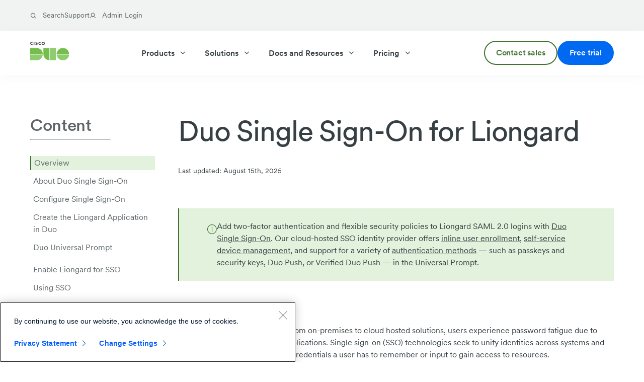

--- FILE ---
content_type: text/html; charset=utf-8
request_url: https://duo.com/docs/sso-liongard
body_size: 14852
content:
<!doctype html>
<html lang="en">
    <head>
        <meta charset="utf-8">
        <meta http-equiv="X-UA-Compatible" content="IE=edge">
        <meta name="viewport" content="width=device-width, initial-scale=1, user-scalable=yes">
        
<meta name="robots" content="index, follow, archive">


        
    





    




<title>Duo Single Sign-On for Liongard | Duo Security</title>
<meta property="og:title" content="Duo Single Sign-On for Liongard | Duo Security">
<meta name="twitter:title" content="Duo Single Sign-On for Liongard | Duo Security">

        
    <meta property="article:modified_time" content="2025-10-20T12:52:29+00:00">
    <meta name="dateModified" content="2025-10-20T12:52:29+00:00">


        
    <meta name="description" content="Duo Single Sign-On adds two-factor authentication and flexible security policies to Liongard SSO logins, complete with inline self-service enrollment and Duo Prompt.">
    <meta property="og:description" content="Duo Single Sign-On adds two-factor authentication and flexible security policies to Liongard SSO logins, complete with inline self-service enrollment and Duo Prompt.">
    <meta name="twitter:description" content="Duo Single Sign-On adds two-factor authentication and flexible security policies to Liongard SSO logins, complete with inline self-service enrollment and Duo Prompt.">


    <meta name="twitter:image" content="https://duo.com/images/socialshare-generic.jpg">
    <meta property="og:image" content="https://duo.com/images/socialshare-generic.jpg">
    <meta property="og:image:width" content="1200">
    <meta property="og:image:height" content="630">
    <meta property="og:image:alt" content="Cisco Duo logo next to a photo of diverse people in a meeting, with a green fingerprint icon.">


    <link rel="canonical" href="https://duo.com/docs/sso-liongard">
    


        
    <meta name="author" content="Duo Security">


        <meta name="msvalidate.01" content="27FB624DBD3F07315A4BF69F5D649C68">
<meta name="google-site-verification" content="ZEIy_BC6KR_V48Qb0ecwTZiOKPs_VXKReQrtd-RF6Uc">
<meta name="bitly-verification" content="040b99f315c6">
<meta name="facebook-domain-verification" content="bpi5sepi5vh4jmwjekocnzsgh0lr1s">
<meta property="fb:app_id" content="896409090480292">
<meta property="og:type" content="website">
<meta property="og:site_name" content="Duo Security">
<meta property="og:url" content="https://duo.com/docs/sso-liongard">
<meta name="twitter:card" content="summary_large_image">
<meta name="twitter:site" content="@duosec">
<meta name="twitter:creator" content="@duosec">

        <link rel="icon" href="/images/favicon/favicon.ico" type="image/x-icon">
<link rel="icon" type="image/png" sizes="16x16" href="/images/favicon/favicon-16x16.png">
<link rel="icon" type="image/png" sizes="32x32" href="/images/favicon/favicon-32x32.png">
<link rel="icon" type="image/png" sizes="96x96" href="/images/favicon/favicon-96x96.png">
<link rel="icon" type="image/png" sizes="192x192" href="/images/favicon/favicon-192x192.png">
<link rel="apple-touch-icon" sizes="57x57" href="/images/favicon/favicon-57x57.png">
<link rel="apple-touch-icon" sizes="72x72" href="/images/favicon/favicon-72x72.png">
<link rel="apple-touch-icon" sizes="114x114" href="/images/favicon/favicon-114x114.png">
<link rel="apple-touch-icon" sizes="120x120" href="/images/favicon/favicon-120x120.png">
<link rel="apple-touch-icon" sizes="152x152" href="/images/favicon/favicon-152x152.png">
<link rel="apple-touch-icon" sizes="180x180" href="/images/favicon/favicon-180x180.png">

        
        <script type="application/ld+json">
    {
        "@context": "http://schema.org",
        "@type": "Organization",
        "description": "Duo Security offers solutions to protect organizations from identity threats. Explore Duo identity security, phishing-resistant MFA, and other solutions.",
        "name": "Duo Security",
        "address": {
            "@type": "PostalAddress",
            "addressCountry": "USA",
            "postalCode": "48104",
            "addressRegion": "MI",
            "addressLocality": "Ann Arbor",
            "streetAddress": "123 North Ashley Street Suite 200"
        },
        "url": "https://duo.com",
        "logo": "https://duo.com/images/duo-logo.svg",
        "brand": "Duo Security",
        "telephone": "1-866-760-4247",
        "foundingDate": "2009-01-01",
        "foundingLocation": "Ann Arbor, MI USA",
        "numberOfEmployees": "200",
        "employee": ["Dug Song", "Jon Oberheide"],
        "sameAs": [
            "https://www.facebook.com/duosec",
            "https://www.x.com/duosec",
            "http://www.youtube.com/user/duosec",
            "https://duo.com/blog",
            "https://www.linkedin.com/company/duosec/"
        ]
    }
</script>

        <script type="application/ld+json">
  {
    "@context": "https://schema.org",
    "@type": "WebPage",
    "name": "Duo Single Sign-On for Liongard",
    "description": "Duo Single Sign-On adds two-factor authentication and flexible security policies to Liongard SSO logins, complete with inline self-service enrollment and Duo Prompt.",
    "url": "https://duo.com/docs/sso-liongard",
    "image": "https://duo.com/images/socialshare-generic.jpg",
    "publisher": {
      "@type": "Organization",
      "name": "Duo Security",
      "logo": "https://duo.com/images/duo-logo.svg"
    },
    "lastReviewed": "2025-10-20"
  }
</script>
        
    <script type="text/javascript" src="https://www.cisco.com/c/dam/cdc/t/ctm-core.js"></script>



        
        
        <link rel="preload" href="/fonts/CircularXXWeb-Black.woff2" as="font" type="font/woff2" crossorigin="anonymous">
<link rel="preload" href="/fonts/CircularXXWeb-BlackItalic.woff2" as="font" type="font/woff2" crossorigin="anonymous">
<link rel="preload" href="/fonts/CircularXXWeb-Bold.woff2" as="font" type="font/woff2" crossorigin="anonymous">
<link rel="preload" href="/fonts/CircularXXWeb-BoldItalic.woff2" as="font" type="font/woff2" crossorigin="anonymous">
<link rel="preload" href="/fonts/CircularXXWeb-Book.woff2" as="font" type="font/woff2" crossorigin="anonymous">
<link rel="preload" href="/fonts/CircularXXWeb-BookItalic.woff2" as="font" type="font/woff2" crossorigin="anonymous">
<link rel="preload" href="/fonts/CircularXXWeb-ExtraBlack.woff2" as="font" type="font/woff2" crossorigin="anonymous">
<link rel="preload" href="/fonts/CircularXXWeb-ExtraBlackItalic.woff2" as="font" type="font/woff2" crossorigin="anonymous">
<link rel="preload" href="/fonts/CircularXXWeb-Italic.woff2" as="font" type="font/woff2" crossorigin="anonymous">
<link rel="preload" href="/fonts/CircularXXWeb-Light.woff2" as="font" type="font/woff2" crossorigin="anonymous">
<link rel="preload" href="/fonts/CircularXXWeb-LightItalic.woff2" as="font" type="font/woff2" crossorigin="anonymous">
<link rel="preload" href="/fonts/CircularXXWeb-Medium.woff2" as="font" type="font/woff2" crossorigin="anonymous">
<link rel="preload" href="/fonts/CircularXXWeb-MediumItalic.woff2" as="font" type="font/woff2" crossorigin="anonymous">
<link rel="preload" href="/fonts/CircularXXWeb-Regular.woff2" as="font" type="font/woff2" crossorigin="anonymous">
<link rel="preload" href="/fonts/CircularXXWeb-Thin.woff2" as="font" type="font/woff2" crossorigin="anonymous">
<link rel="preload" href="/fonts/CircularXXWeb-ThinItalic.woff2" as="font" type="font/woff2" crossorigin="anonymous">
<link rel="preload" href="/fonts/duo-icons.ttf?er384d" as="font" type="font/ttf" crossorigin="anonymous">
<style>
    /* Define the font-face for the preloaded font */
    @font-face {
        font-family: 'Circular';
        src: url('/fonts/CircularXXWeb-Thin.woff2') format('woff2'),
            url('/fonts/CircularXXWeb-Thin.woff') format('woff');
        font-weight: 200;
        font-style: normal;
        font-display: swap;
    }

    @font-face {
        font-family: 'Circular';
        src: url('/fonts/CircularXXWeb-ThinItalic.woff2') format('woff2'),
            url('/fonts/CircularXXWeb-ThinItalic.woff') format('woff');
        font-weight: 200;
        font-style: italic;
        font-display: swap;
    }

    @font-face {
        font-family: 'Circular';
        src: url('/fonts/CircularXXWeb-Light.woff2') format('woff2'),
            url('/fonts/CircularXXWeb-Light.woff') format('woff');
        font-weight: 300;
        font-style: normal;
        font-display: swap;
    }

    @font-face {
        font-family: 'Circular';
        src: url('/fonts/CircularXXWeb-LightItalic.woff2') format('woff2'),
            url('/fonts/CircularXXWeb-LightItalic.woff') format('woff');
        font-weight: 300;
        font-style: italic;
        font-display: swap;
    }

    @font-face {
        font-family: 'Circular';
        src: url('/fonts/CircularXXWeb-Regular.woff2') format('woff2'),
            url('/fonts/CircularXXWeb-Regular.woff') format('woff');
        font-weight: 400;
        font-style: normal;
        font-display: swap;
    }

    @font-face {
        font-family: 'Circular';
        src: url('/fonts/CircularXXWeb-Italic.woff2') format('woff2'),
            url('/fonts/CircularXXWeb-Italic.woff') format('woff');
        font-weight: 400;
        font-style: italic;
        font-display: swap;
    }

    @font-face {
        font-family: 'Circular';
        src: url('/fonts/CircularXXWeb-BookItalic.woff2') format('woff2'),
            url('/fonts/CircularXXWeb-BookItalic.woff') format('woff');
        font-weight: 450;
        font-style: italic;
        font-display: swap;
    }

    @font-face {
        font-family: 'Circular';
        src: url('/fonts/CircularXXWeb-Book.woff2') format('woff2'),
            url('/fonts/CircularXXWeb-Book.woff') format('woff');
        font-weight: 450;
        font-style: normal;
        font-display: swap;
    }

    @font-face {
        font-family: 'Circular';
        src: url('/fonts/CircularXXWeb-MediumItalic.woff2') format('woff2'),
            url('/fonts/CircularXXWeb-MediumItalic.woff') format('woff');
        font-weight: 500;
        font-style: italic;
        font-display: swap;
    }

    @font-face {
        font-family: 'Circular';
        src: url('/fonts/CircularXXWeb-Medium.woff2') format('woff2'),
            url('/fonts/CircularXXWeb-Medium.woff') format('woff');
        font-weight: 500;
        font-style: normal;
        font-display: swap;
    }

    @font-face {
        font-family: 'Circular';
        src: url('/fonts/CircularXXWeb-BoldItalic.woff2') format('woff2'),
            url('/fonts/CircularXXWeb-BoldItalic.woff') format('woff');
        font-weight: 700;
        font-style: italic;
        font-display: swap;
    }

    @font-face {
        font-family: 'Circular';
        src: url('/fonts/CircularXXWeb-Bold.woff2') format('woff2'),
            url('/fonts/CircularXXWeb-Bold.woff') format('woff');
        font-weight: 700;
        font-style: normal;
        font-display: swap;
    }

    @font-face {
        font-family: 'Circular';
        src: url('/fonts/CircularXXWeb-BlackItalic.woff2') format('woff2'),
            url('/fonts/CircularXXWeb-BlackItalic.woff') format('woff');
        font-weight: 800;
        font-style: italic;
        font-display: swap;
    }

    @font-face {
        font-family: 'Circular';
        src: url('/fonts/CircularXXWeb-Black.woff2') format('woff2'),
            url('/fonts/CircularXXWeb-Black.woff') format('woff');
        font-weight: 800;
        font-style: normal;
        font-display: swap;
    }

    @font-face {
        font-family: 'Circular';
        src: url('/fonts/CircularXXWeb-ExtraBlackItalic.woff2') format('woff2'),
            url('/fonts/CircularXXWeb-ExtraBlackItalic.woff') format('woff');
        font-weight: 900;
        font-style: italic;
        font-display: swap;
    }

    @font-face {
        font-family: 'Circular';
        src: url('/fonts/CircularXXWeb-ExtraBlack.woff2') format('woff2'),
            url('/fonts/CircularXXWeb-ExtraBlack.woff') format('woff');
        font-weight: 900;
        font-style: normal;
        font-display: swap;
    }

    html body {
        font-family: Circular, sans-serif;
    }

    @font-face {
        font-family: 'duo-icons';
        src:  url('/fonts/duo-icons.eot?er384d');
        src:  url('/fonts/duo-icons.eot?er384d#iefix') format('embedded-opentype'),
            url('/fonts/duo-icons.ttf?er384d') format('truetype'),
            url('/fonts/duo-icons.woff?er384d') format('woff'),
            url('/fonts/duo-icons.svg?er384d#duo-icons') format('svg');
        font-weight: normal;
        font-style: normal;
        font-display: block;
    }

    [class^="icon-"], [class*=" icon-"] {
        /* use !important to prevent issues with browser extensions that change fonts */
        font-family: 'duo-icons' !important;
        speak: never;
        font-style: normal;
        font-weight: normal;
        font-variant: normal;
        text-transform: none;
        line-height: 1;

        /* Better Font Rendering =========== */
        -webkit-font-smoothing: antialiased;
        -moz-osx-font-smoothing: grayscale;
    }

    .icon-rotate:before {
        content: "\e900";
    }
    .icon-quote:before {
        content: "\e901";
    }
    .icon-sound-off:before {
        content: "\e902";
    }
    .icon-arrow-right:before {
        content: "\e903";
    }
    .icon-globe:before {
        content: "\e904";
    }
    .icon-close:before {
        content: "\e905";
    }
    .icon-hamburger:before {
        content: "\e906";
    }
    .icon-magnifier:before {
        content: "\e907";
    }
    .icon-user:before {
        content: "\e908";
    }
    .icon-chevron-up:before {
        content: "\e909";
    }
    .icon-chevron-right:before {
        content: "\e90a";
    }
    .icon-chevron-down:before {
        content: "\e90b";
    }
    .icon-linkedin:before {
        content: "\e90c";
    }
    .icon-instagram:before {
        content: "\e90d";
    }
    .icon-play:before {
        content: "\e90e";
    }
    .icon-pause:before {
        content: "\e90f";
    }
    .icon-sound-on:before {
        content: "\e910";
    }
    .icon-twitter-x:before {
        content: "\e911";
    }
    .icon-facebook:before {
        content: "\e912";
    }
    .icon-ellipse:before {
        content: "\e913";
    }
    .icon-email:before {
        content: "\e914";
    }
    .icon-calendar-blank:before {
        content: "\e915";
    }
    .icon-tooltip:before {
        content: "\e916";
    }
    .icon-copy:before {
        content: "\e917";
    }
</style>
        <link rel="stylesheet" href="/css/production.min.css?v=1761936956" />
        
    </head>
    
    <body id="top" class="production no-js">
        <a class="skpnav" href="#main-content">Skip navigation</a>
        <div id="site-container">
            <div class="top-navigation-container">
                
                <div id="utility-bar" class="utility-bar background-navy-50" aria-label="Utility navigation">
    <div class="section-wrap">
        <div class="content-wrap">
            <ul class="unstyled">
                
                
                <li>
    <a class="" href="/search" >
        
            <i class="icon-magnifier"></i>
        
        <span>Search</span>
    </a>

</li>
                
                <li>
    <a class="" href="/support" >
        
        <span>Support</span>
    </a>

</li>
                
                <li>
    <a class="" href="https://admin.duosecurity.com/" target="_blank" >
        
            <i class="icon-user"></i>
        
        <span>Admin Login</span>
    </a>

</li>
                
                
            </ul>
        </div>
    </div>
</div>

                
                
<header id="site-header" class="site-header">
    <div class="section-wrap">
        <div class="content-wrap nav-bar">
            <div class="logo-container">
                <a href="/" class="logo">
                    <img src="/images/duo-logo.svg" alt="Cisco Duo logo">
                </a>
                
                <div class="mobile-menu-toggle-container">
                    <button id="nav-icon" class="nav-icon background-color-white" aria-expanded="false" aria-label="Toggle navigation menu">
                        <i class="icon-hamburger"></i>
                        <i class="icon-close" hidden></i>
                    </button>
                </div>
                
            </div>
            
            <nav class="nav-menu" role="navigation">
                <div class="main-menu-container">
                    <div class="scrollable-menu-container">
    <ul class="top-level-items unstyled">
        
        <li class="top-level-item">
            <a href="/product" class="top-level-link" aria-expanded="false" aria-haspopup="true">Products
                <i class="icon-chevron-down"></i>
            </a>
            
            <div class="nav-dropdown layout-one">
                <div class="box-shadow-container section-wrap">
                    <div class="grid-container content-wrap">
                        <div class="submenu-section">
                            <div class="submenu-summary">
                                
                                <img src="/img/asset/aW1nL21lbnUtaW1hZ2VzL3Byb2R1Y3QtbWVudS1pbWFnZS5wbmc/product-menu-image.png?s=873c087b590762e6fc813f04e78cf486" width="294" height="196" alt="Woman using smartphone with floating icons for biometrics, facial recognition, and global connectivity.">
                                
                                <p>A comprehensive overview of Duo's product capabilities.</p>
                            </div>
                            <ul class="unstyled">
                                
                                <li>
                                    
    <a class="secondary-link button button-link no-underline" href="/product" >
        
        <span>Capabilities Overview</span><i class="icon-chevron-right"></i><i class="icon-arrow-right"></i>
    </a>


                                </li>
                                
                            </ul>
                            <hr>
                        </div>
                        <div class="submenu-section">
                            <ul class="column-menu unstyled">
                                
                                <li>
    
    <span>IDENTITY AND ACCESS MANAGEMENT</span>


    
</li>
                                
                                <li>
    
    <a class="" href="/product/duo-directory" >
        
        <span>Duo Directory</span>
    </a>


    
</li>
                                
                                <li>
    
    <a class="" href="/product/multi-factor-authentication-mfa" >
        
        <span>Multi-Factor Authentication (MFA)</span>
    </a>


    
</li>
                                
                                <li>
    
    <a class="" href="/product/single-sign-on-sso" >
        
        <span>Single Sign-On (SSO)</span>
    </a>


    
</li>
                                
                            </ul>
                            <hr>
                        </div>
                        <div class="submenu-section">
                            <ul class="column-menu unstyled">
                                
                                <li>
    
    <span>PHISHING-RESISTANT MFA</span>


    
</li>
                                
                                <li>
    
    <a class="" href="/product/passwordless" >
        
        <span>Passwordless</span>
    </a>


    
</li>
                                
                                <li>
    
    <a class="" href="/product/passport" >
        
        <span>Duo Passport</span>
    </a>


    
</li>
                                
                                <li>
    
    <a class="" href="/product/device-trust" >
        
        <span>Device Trust</span>
    </a>


    
</li>
                                
                            </ul>
                            <hr>
                        </div>
                        <div class="submenu-section">
                            <ul class="column-menu unstyled">
                                
                                <li>
    
    <span>IDENTITY INTELLIGENCE</span>


    
</li>
                                
                                <li>
    
    <a class="" href="/product/cisco-identity-intelligence" >
        
        <span>Cisco Identity Intelligence</span>
    </a>


    
</li>
                                
                                <li>
    
    <a class="" href="/product/identity-threat-detection-and-response-itdr" >
        
        <span>Identity Threat Detection and Response (ITDR)</span>
    </a>


    
</li>
                                
                                <li>
    
    <a class="" href="/product/identity-security-posture-management-ispm" >
        
        <span>Identity Security Posture Management (ISPM)</span>
    </a>


    
</li>
                                
                            </ul>
                            <hr>
                        </div>
                    </div>
                </div>
            </div>
            
        </li>
        
        <li class="top-level-item">
            <a href="/solutions" class="top-level-link" aria-expanded="false" aria-haspopup="true">Solutions
                <i class="icon-chevron-down"></i>
            </a>
            
            <div class="nav-dropdown layout-one">
                <div class="box-shadow-container section-wrap">
                    <div class="grid-container content-wrap">
                        <div class="submenu-section">
                            <div class="submenu-summary">
                                
                                <img src="/img/asset/aW1nL21lbnUtaW1hZ2VzL25hdmltYWdlMi53ZWJw/navimage2.webp?s=669551349bca4911e30bf7df150fc4a8" width="294" height="196" alt="A person sitting indoors, looking at their smartphone with a laptop open on their lap.">
                                
                                <p>Comprehensive, customizable identity solutions tailored for all.</p>
                            </div>
                            <ul class="unstyled">
                                
                                <li>
                                    
    <a class="secondary-link button button-link no-underline" href="/solutions" >
        
        <span>Solutions Overview</span><i class="icon-chevron-right"></i><i class="icon-arrow-right"></i>
    </a>


                                </li>
                                
                            </ul>
                            <hr>
                        </div>
                        <div class="submenu-section">
                            <ul class="column-menu unstyled">
                                
                                <li>
    
    <span>FOR WHOM</span>


    
</li>
                                
                                <li>
    
    <a class="" href="/solutions/small-to-medium-business" >
        
        <span>Small and Medium Business</span>
    </a>


    
</li>
                                
                                <li>
    
    <a class="" href="/solutions/enterprise" >
        
        <span>Enterprise</span>
    </a>


    
</li>
                                
                                <li>
    
    <a class="" href="/solutions/government" >
        
        <span>Federal, State, and Local Government</span>
    </a>


    
</li>
                                
                                <li>
    
    <a class="" href="/partnerships/managed-service-providers" >
        
        <span>Managed Service Providers (MSP)</span>
    </a>


    
</li>
                                
                            </ul>
                            <hr>
                        </div>
                        <div class="submenu-section">
                            <ul class="column-menu unstyled">
                                
                                <li>
    
    <span>USE CASES</span>


    
</li>
                                
                                <li>
    
    <a class="" href="/solutions/security-first-iam" >
        
        <span>Security-First IAM</span>
    </a>


    
</li>
                                
                                <li>
    
    <a class="" href="/solutions/phishing-prevention" >
        
        <span>End-to-End Phishing Resistance</span>
    </a>


    
</li>
                                
                                <li>
    
    <a class="" href="/solutions/compliance" >
        
        <span>Compliance Solutions</span>
    </a>


    
</li>
                                
                                <li>
    
    <a class="" href="/solutions/access-management" >
        
        <span>Access Management</span>
    </a>


    
</li>
                                
                                <li>
    
    <a class="" href="/solutions/zero-trust-security" >
        
        <span>Zero Trust Security</span>
    </a>


    
</li>
                                
                            </ul>
                            <hr>
                        </div>
                        <div class="submenu-section">
                            <ul class="column-menu unstyled">
                                
                                <li>
    
    <span>INDUSTRIES</span>


    
</li>
                                
                                <li>
    
    <a class="" href="/solutions/higher-ed" >
        
        <span>Higher Education</span>
    </a>


    
</li>
                                
                                <li>
    
    <a class="" href="/solutions/k-12" >
        
        <span>K-12 Education</span>
    </a>


    
</li>
                                
                                <li>
    
    <a class="" href="/solutions/financial" >
        
        <span>Finance</span>
    </a>


    
</li>
                                
                                <li>
    
    <a class="" href="/solutions/legal" >
        
        <span>Legal</span>
    </a>


    
</li>
                                
                                <li>
    
    <a class="" href="/solutions/retail" >
        
        <span>Retail</span>
    </a>


    
</li>
                                
                                <li>
    
    <a class="" href="/solutions/technology" >
        
        <span>Technology</span>
    </a>


    
</li>
                                
                                <li>
    
    <a class="" href="/solutions/healthcare" >
        
        <span>Healthcare</span>
    </a>


    
</li>
                                
                            </ul>
                            <hr>
                        </div>
                    </div>
                </div>
            </div>
            
        </li>
        
        <li class="top-level-item">
            <a href="/docs-and-resources" class="top-level-link" aria-expanded="false" aria-haspopup="true">Docs and Resources
                <i class="icon-chevron-down"></i>
            </a>
            
            <div class="nav-dropdown layout-one">
                <div class="box-shadow-container section-wrap">
                    <div class="grid-container content-wrap">
                        <div class="submenu-section">
                            <div class="submenu-summary">
                                
                                <img src="/img/asset/aW1nL21lbnUtaW1hZ2VzL25hdmltYWdlMy53ZWJw/navimage3.webp?s=e05ab6bc8fc1b15d2eb39431d445f49f" width="294" height="196" alt="A person holds an eBook titled "Attack Vectors Decoded: Securing Organizations Against Identity-Based Threats" with the Duo logo visible.">
                                
                                <p>Browse hundreds of Duo assets.</p>
                            </div>
                            <ul class="unstyled">
                                
                                <li>
                                    
    <a class="secondary-link button button-link no-underline" href="https://resources.duo.com/" >
        
        <span>Top Resources</span><i class="icon-chevron-right"></i><i class="icon-arrow-right"></i>
    </a>


                                </li>
                                
                            </ul>
                            <hr>
                        </div>
                        <div class="submenu-section">
                            <ul class="column-menu unstyled">
                                
                                <li>
    
    <span>RESOURCES OVERVIEW</span>


    
</li>
                                
                                <li>
    
    <a class="" href="/docs" >
        
        <span>Docs</span>
    </a>


    
</li>
                                
                                <li>
    
    <a class="" href="/events" >
        
        <span>Events and Webinars</span>
    </a>


    
</li>
                                
                                <li>
    
    <a class="" href="https://resources.duo.com/?contentType=ebook" >
        
        <span>Ebooks</span>
    </a>


    
</li>
                                
                                <li>
    
    <a class="" href="/demos" >
        
        <span>Demos</span>
    </a>


    
</li>
                                
                                <li>
    
    <a class="" href="/blog" >
        
        <span>Blog</span>
    </a>


    
    <span class="highlight-text background-color-green-100">NEW</span>
    
</li>
                                
                            </ul>
                            <hr>
                        </div>
                        <div class="submenu-section">
                            <ul class="column-menu unstyled">
                                
                                <li>
    
    <span>OUR COMPANY</span>


    
</li>
                                
                                <li>
    
    <a class="" href="/about" >
        
        <span>About Duo</span>
    </a>


    
</li>
                                
                                <li>
    
    <a class="" href="/why-duo" >
        
        <span>Why Choose Duo?</span>
    </a>


    
</li>
                                
                                <li>
    
    <a class="" href="https://resources.duo.com/?contentType=case-study" >
        
        <span>Customer Success</span>
    </a>


    
</li>
                                
                            </ul>
                            <hr>
                        </div>
                        <div class="submenu-section">
                            <ul class="column-menu unstyled">
                                
                                <li>
    
    <span>SUPPORT</span>


    
</li>
                                
                                <li>
    
    <a class="" href="/support" >
        
        <span>Duo Support</span>
    </a>


    
</li>
                                
                                <li>
    
    <a class="" href="/support#admins" >
        
        <span>For Admins</span>
    </a>


    
</li>
                                
                                <li>
    
    <a class="" href="/support#users" >
        
        <span>For Users</span>
    </a>


    
</li>
                                
                            </ul>
                            <hr>
                        </div>
                    </div>
                </div>
            </div>
            
        </li>
        
        <li class="top-level-item">
            <a href="/editions-and-pricing" class="top-level-link" aria-expanded="false" aria-haspopup="true">Pricing
                <i class="icon-chevron-down"></i>
            </a>
            
            <div class="nav-dropdown layout-two">
                <div class="box-shadow-container section-wrap">
                    <div class="grid-container content-wrap">
                        <div class="submenu-section">
                            <div class="columns-wrap-12">
                                
                                <div class="submenu-card background-light-grey-gradient col-3-12-lg col-6-12-md col-12-12">
                                    <div class="header">
                                        
    
    
    



    <a class="card-header" href="/editions-and-pricing" >
        
        <span><span>Compare</span>Duo Editions</span>
    </a>


                                        
                                    </div>
                                    <div class="description mb-12">Affordable editions for teams of all sizes</div>
                                    
                                    <div class="additional-links">
                                        
                                        <div>
                                            
    <a class="additional-link button button-link no-underline" href="/editions-and-pricing" >
        
        <span>Compare Editions</span><i class="icon-chevron-right"></i><i class="icon-arrow-right"></i>
    </a>


                                        </div>
                                        
                                        <div>
                                            
    <a class="additional-link button button-link no-underline" href="/editions-and-pricing/ready-to-buy-now" >
        
        <span>Buy Now</span><i class="icon-chevron-right"></i><i class="icon-arrow-right"></i>
    </a>


                                        </div>
                                        
                                    </div>
                                    
                                </div>
                                
                                <div class="submenu-card background-light-grey-gradient col-3-12-lg col-6-12-md col-12-12">
                                    <div class="header">
                                        
    
    
    



    <a class="card-header" href="/editions-and-pricing/duo-essentials" >
        
        <span><span>Duo</span>Essentials</span>
    </a>


                                        
                                    </div>
                                    <div class="description mb-12">Essential authentication for broader organizational security.<br />
$3/user/month</div>
                                    
                                    <div class="additional-links">
                                        
                                        <div>
                                            
    <a class="additional-link button button-link no-underline" href="/editions-and-pricing/duo-essentials" >
        
        <span>View Essentials</span><i class="icon-chevron-right"></i><i class="icon-arrow-right"></i>
    </a>


                                        </div>
                                        
                                    </div>
                                    
                                </div>
                                
                                <div class="submenu-card background-light-grey-gradient col-3-12-lg col-6-12-md col-12-12">
                                    <div class="header">
                                        
    
    
    



    <a class="card-header" href="/editions-and-pricing/duo-advantage" >
        
        <span><span>Duo</span>Advantage</span>
    </a>


                                        
                                        <span class="highlight">Most Popular</span>
                                        
                                    </div>
                                    <div class="description mb-12">Comprehensive control over user and device security.<br />
$6/user/month</div>
                                    
                                    <div class="additional-links">
                                        
                                        <div>
                                            
    <a class="additional-link button button-link no-underline" href="/editions-and-pricing/duo-advantage" >
        
        <span>View Advantage</span><i class="icon-chevron-right"></i><i class="icon-arrow-right"></i>
    </a>


                                        </div>
                                        
                                    </div>
                                    
                                </div>
                                
                                <div class="submenu-card background-light-grey-gradient col-3-12-lg col-6-12-md col-12-12">
                                    <div class="header">
                                        
    
    
    



    <a class="card-header" href="/editions-and-pricing/duo-premier" >
        
        <span><span>Duo</span>Premier</span>
    </a>


                                        
                                    </div>
                                    <div class="description mb-12">The most security coverage for any size organization.<br />
$9/user/month</div>
                                    
                                    <div class="additional-links">
                                        
                                        <div>
                                            
    <a class="additional-link button button-link no-underline" href="/editions-and-pricing/duo-premier" >
        
        <span>View Premier</span><i class="icon-chevron-right"></i><i class="icon-arrow-right"></i>
    </a>


                                        </div>
                                        
                                    </div>
                                    
                                </div>
                                
                            </div>
                            <div class="standalone-links-container">
                                
                                
    <a class="button button-link no-underline additional-link" href="/editions-and-pricing/duo-free" >
        
        <span>Duo Free for teams of 10 or less</span><i class="icon-chevron-right"></i><i class="icon-arrow-right"></i>
    </a>


                                
                            </div>
                        </div>
                        <hr>
                    </div>
                </div>
            </div>
            
        </li>
        
    </ul>
    
    <ul class="utility-items unstyled">
        
        <li>
            
    <a class="utility-item" href="/search" >
        
        <span>Search</span>
    </a>


        </li>
        
        <li>
            
    <a class="utility-item" href="/support" >
        
        <span>Support</span>
    </a>


        </li>
        
        <li>
            
    <a class="utility-item" href="https://admin.duosecurity.com/" target="_blank" >
        
        <span>Admin Login</span>
    </a>


        </li>
        
    </ul>
    
</div>

                    <div class="cta-btns background-color-white">
    
        
<div class="buttons-wrap mt-default mb-default">
    
        
            
    <a class="button button-secondary" href="/about/contact" >
        
        <span>Contact sales</span>
    </a>



        
    
        
            
    <a class="button button-primary" href="https://signup.duo.com/" >
        
        <span>Free trial</span>
    </a>



        
    
    
</div>

    
</div>

                </div>
            </nav>
            
        </div>
    </div>
</header>


            </div>
            <div id="main-content" name="main-content">
                <section class="section-wrap doc-details">
    <div class="content-wrap columns-wrap-12">
        <div class="col-12-12 col-3-12-lg hide-mobile-tablet">
            <nav class="table-of-content-container" aria-label="Content">
                <div class="columns-wrap-12">
                    <div class="col-8-12-lg">
                        <h4 class="doc-nav-header">Content</h4>
                        <hr>
                    </div>
                </div>
                <div id="toc" class="toc pb-sm"></div>
                
                <div class="doc-related-links pb-xxl">
                    <div class="columns-wrap-12">
                        <div class="col-8-12-lg">
                            <h4 class="doc-nav-header">Related</h4>
                            <hr>
                        </div>
                    </div>
                    <ul class="checklist-wrap checklist-wrap--with-icons unstyled">
                        
                            
                            <li class="with-icon">
                                <img src="/images/icon-fieldtype/Document.svg" alt="Document icon">
                                <a href="/docs/sso-liongard" class="muted no-underline"> Duo Single Sign-On for Liongard</a>
                            </li>
                            
                        
                            
                            <li class="with-icon">
                                <img src="/images/icon-fieldtype/Document.svg" alt="Document icon">
                                <a href="/docs/sso" class="muted no-underline"> Duo Single Sign-On</a>
                            </li>
                            
                        
                    </ul>
                </div>
                
            </nav>
        </div>
        <div class="col-12-12 col-9-12-lg">
            <div class="pb-lg">
                <h1 class="h2">Duo Single Sign-On for Liongard</h1>
                <p class="body-small" itemprop="dateModified">Last updated:
                    <time datetime="2025-08-15">August 15th, 2025</time>
                </p>
            </div>
            <div class="doc-content pb-xxl">
                
                <div class="intro">
                    <i class="icon-tooltip" aria-hidden="true"></i>
                    <div class="intro-message">
                        <p>Add two-factor authentication and flexible security policies to Liongard SAML 2.0 logins with <a href="/docs/sso" alt="Duo Single Sign-On Documentation" target="_blank" rel="noreferrer nofollow">Duo Single Sign-On</a>. Our cloud-hosted SSO identity provider offers <a href="/docs/enrolling-users#self-enrollment" alt="Enrolling Users - Self-Enrollment" target="_blank" rel="noreferrer nofollow">inline user enrollment</a>, <a href="/docs/self-service-portal" alt="Self-Service Portal Documentation" target="_blank" rel="noreferrer nofollow">self-service device management</a>, and support for a variety of <a href="/docs/policy#authentication-methods" target="_blank" rel="noreferrer nofollow">authentication methods</a> — such as passkeys and security keys, Duo Push, or Verified Duo Push — in the <a href="https://guide.duo.com/universal-prompt" target="_blank" rel="noreferrer nofollow">Universal Prompt</a>.</p>

                    </div>
                </div>
                
                <p><h2 id="overview">Overview</h2>

<p>As business applications move from on-premises to cloud hosted solutions, users experience password fatigue due to disparate logons for different applications. Single sign-on (SSO) technologies seek to unify identities across systems and reduce the number of different credentials a user has to remember or input to gain access to resources.</p>

<p>While SSO is convenient for users, it presents new security challenges. If a user's primary password is compromised, attackers may be able to gain access to multiple resources. In addition, as sensitive information makes its way to cloud-hosted services it is even more important to secure access by implementing two-factor authentication and zero-trust policies.</p></p>
<p><h2 id="duo-sso">About Duo Single Sign-On</h2>

<p>Duo Single Sign-On is our cloud-hosted SSO product which layers Duo's strong authentication and flexible policy engine on top of Liongard logins. Duo Single Sign-On acts as an identity provider (IdP), authenticating your users using existing on-premises Active Directory (AD) or another SSO IdP. Duo SSO prompts users for two-factor authentication and performs endpoint assessment and verification before permitting access to Liongard.</p>

<p>Duo Single Sign-On is available in <a href="/editions-and-pricing">Duo Premier, Duo Advantage, and Duo Essentials plans</a>, which also include the ability to define <a href="/docs/policy">policies</a> that enforce unique controls for each individual SSO application. For example, you can require that Salesforce users complete two-factor authentication at every login, but only once every seven days when accessing Liongard. Duo checks the user, device, and network against an application's policy before allowing access to the application.</p>

<h2>Configure Single Sign-On</h2>

<p>Before configuring Liongard with Duo SSO using Security Assertion Markup Language (SAML) 2.0 authentication you'll first need to <a href="/docs/sso#configure-duo-single-sign-on" target="_blank" rel="noreferrer nofollow">configure</a> a working authentication source.</p>

<p>Once you have your SSO authentication source working, continue to the next step of creating the Liongard application in Duo.</p>
</p>
<h2>Create the Liongard Application in Duo</h2>
<ol>
<li>
<p>
Log in to the <a href="https://admin.duosecurity.com" title="Launch the Duo Admin Panel" target="_blank" rel="noreferrer nofollow" class="external">Duo Admin Panel</a> and navigate to <span class="keyword">Applications</span> &rarr; <span class="keyword">Application Catalog</span>.


</p>
</li>
<li>
<p>
<!-- this is for duo cloud sso applications where they copy and paste metadata info -->
Locate the entry for <span class="keyword">Liongard</span> with the &quot;SSO&quot; label in the catalog. Click the <span class="keyword">+ Add</span> button to start configuring <span class="keyword">Liongard</span>. See <a href="/docs/protecting-applications" title="Protecting Applications Documentation">Protecting Applications</a> for more information about protecting applications with Duo and additional application options. You'll need the information on the Liongard page under <strong>Metadata</strong> later.


</p>
</li>
<li>
<p>No active Duo users can log in to new applications until you grant access. Update the <span class="keyword">User access</span> setting to grant access to this application to users in selected Duo groups, or to all users. <a href="/docs/protecting-applications#user-access" title="User Access in Protecting Applications Documentation" target="_blank" rel="noreferrer nofollow">Learn more about user access to applications</a>. If you do not change this setting now, be sure to update it so that your test user has access before you test your setup.

<div class="callout warning" markdown="1">
This setting only applies to users who exist in Duo with "Active" status. This does not affect application access for existing users with "Bypass" status, existing users for whom the effective <a href="/docs/policy#authentication-policy" title="Authentication Policy in Policy Documentation">Authentication Policy</a> for the application specifies "Bypass 2FA" or "Skip MFA", or users who do not exist in Duo when the effective <a href="/docs/policy#new-user-policy" title="New User Policy in Policy Documentation">New User Policy</a> for the application allows access to users unknown to Duo without MFA.
</div></p>
</li>
<li>
<p>Liongard uses the <strong>Mail attribute</strong> when authenticating. We've mapped the <strong>&lt;Email Address&gt;</strong> attribute to external authentication source attributes as follows:</p>
<table>
<thead>
<tr>
<th>Default Attribute</th>
<th>Active Directory</th>
<th>SAML IdP</th>
</tr>
</thead>
<tbody>
<tr>
<td>&lt;Email Address&gt;</td>
<td>mail</td>
<td>Email</td>
</tr>
</tbody>
</table>
<p>If you are using a non-standard email attribute for your authentication source, check the <strong>Custom attributes</strong> box and enter the name of the attribute you wish to use instead.</p>
</li>
<li>
<p>You can adjust additional settings for your new SAML application at this time — like changing the application's name from the default value, enabling self-service, or assigning a group policy.</p>
</li>
<li>
<p>Keep the Duo Admin Panel tab open. You will return to it later.</p>
</li>
</ol>
<p><h2>Duo Universal Prompt</h2>

<p>The Duo Universal Prompt provides a simplified and accessible Duo login experience for web-based applications, offering a redesigned visual interface with security and usability enhancements.</p>

<p><table>
  <tr>
    <td style="border:0px;vertical-align:top;text-align:center"><b>Universal Prompt</b></td>
    <td style="border:0px;vertical-align:top;text-align:center"><b>Traditional Prompt</b></td>
  </tr>
  <tr>
    <td style="border:0px;vertical-align:top;text-align:center">&nbsp;<img style="display:inline;" width="225" src="/assets/img/documentation/universal-prompt/universal-prompt_2x.png?version=042622" alt="Duo Push in Universal Prompt"></td>
    <td style="border:0px;vertical-align:top;text-align:center">&nbsp;<img style="display:inline;" width="300" src="/assets/img/documentation/universal-prompt/traditional-prompt_2x.png" alt="Duo Push in Traditional Prompt"></td>
  </tr>
</table></p>

<p>The Duo Liongard application supports the Universal Prompt by default, so there's no additional action required on your part to start using the newest authentication experience.</p>

<h3>Activate Universal Prompt</h3>

<p>Activation of the Universal Prompt is a per-application change. Activating it for one application does not change the login experience for your other Duo applications. Universal Prompt is already activated for new Liongard applications at creation.</p>

<p>The "Universal Prompt" area of the application details page shows that this application's status is "Activation complete", with these activation control options: 
<ul>
  <li><span class="keyword">Show traditional prompt</span>: Your users experience Duo's traditional prompt via redirect when logging in to this application.</li>
  <li><span class="keyword">Show new Universal Prompt</span>: (Default) Your users experience the Universal Prompt via redirect when logging in to this application.</li>
</ul>
</p>

<p>The application's Universal Prompt status shows "Activation complete" both here and on the Universal Prompt Update Progress report.</p>

<p><img src="/assets/img/documentation/universal-prompt/universal-app-complete_2x.png?version=012924" alt="Universal Prompt Info - Universal Prompt Activation Complete" width="800"></p>

<p>For the time being, you may change this setting to <span class="keyword">Show traditional prompt</span> to use the legacy experience. Keep in mind that support for the traditional Duo prompt ended for the majority of applications in March 2024. This option will be removed in the future.</p>

<h3>Universal Update Progress</h3>

<p>Click the <span class="keyword">See Update Progress</span> link to view the <a href="/docs/administration-reporting#universal-prompt-progress" alt="About the Universal Prompt Update Progress Report">Universal Prompt Update Progress report</a>. This report shows the update availability and migration progress for all your Duo applications. You can also activate the new prompt experience for multiple supported applications from the report page instead of visiting the individual details pages for each application.</p>
</p>
<h2>Enable Liongard for SSO</h2>
<ol>
<li>
<p>Log into your Liongard account as an administrator.</p>
</li>
<li>
<p>In the top right corner of the page, click your profile drop-down menu and select <strong>Company Settings</strong>. The &quot;Company Info&quot; page opens.</p>
</li>
<li>
<p>In the left menu sidebar, click <strong>Security</strong>. The &quot;Security&quot; page opens.</p>
</li>
<li>
<p>Click the <strong>SINGLE SIGN-ON</strong> tab.</p>
</li>
<li>
<p>In the &quot;SSO → Liongard&quot; section, click the <strong>METADATA URL</strong> radio button.</p>
</li>
<li>
<p>Return to the Duo Admin Panel. Under &quot;Metadata&quot;, copy the <strong>METADATA URL</strong> and paste it into the Liongard <strong>METADATA URL</strong> field.</p>
 <img src="/assets/img/documentation/sso/sso-liongard-metadata-url_2x.png" alt="Duo Liongard Metadata URL" width="800">
</li>
<li>
<p>In Liongard, click <strong>GET METADATA</strong>.</p>
</li>
<li>
<p>In the &quot;Liongard → SSO&quot; section, copy the <strong>ENTITY ID</strong> and paste it into the Duo Admin Panel <strong>ENTITY ID</strong> field.</p>
</li>
<li>
<p>Return to the &quot;Liongard → SSO&quot; section. Copy the <strong>ACS (CONSUMER) URL</strong> and paste it into the Duo Admin Panel <strong>ACS (CONSUMER) URL</strong> field.</p>
 <img src="/assets/img/documentation/sso/sso-liongard-sp-fields_2x.png" alt="Duo Liongard Service Provider Fields" width="600">
</li>
<li>
<p>In the Duo Admin Panel, scroll to the bottom of the page and click <strong>Save</strong>.</p>
</li>
</ol>
<p>Learn more about Liongard SSO at the <a href="https://docs.liongard.com/docs/set-up-sso">Liongard Knowledge Base</a>.</p>
<h2>Using SSO</h2>
<p>You can log on to Liongard by navigating to your Liongard SSO page <em>e.g., https://safari.app.liongard.com/</em>. Click <strong>SIGN IN WITH SSO</strong>. Enter your email address and click <strong>LOG IN</strong> to be redirected to Duo Single Sign-On to begin authentication.</p>
<p>
<h3> Active Directory Login</h3>

<p>With Active Directory as the Duo SSO authentication source, enter the primary username (email address) on the Duo SSO login page and click or tap <span class="keyword">Next</span>.</p>

<img src="/assets/img/documentation/sso/sso-login-email_2x.png?version=012822" alt="Duo Single Sign-On Login" width="380">

<p>Enter the AD primary password and click or tap <span class="keyword">Log in</span> to continue.</p>

<img src="/assets/img/documentation/sso/sso-login-password_2x.png?version=012822" alt="Duo Single Sign-On Password" width="380">

<p>Enable <a href="/docs/passwordless" target="_blank" title="Duo Passwordless Documentation">Duo Passwordless</a> to log in to Duo SSO backed by Active Directory authentication without entering a password in the future.</p>

<h3>SAML Login</h3>

<p>The SAML login experience depends on your <a href="/docs/sso#routing-rules" title="Duo SSO Routing Rules Instructions" target="_blank">Duo SSO routing rules</a> configuration.</p>

<p>With another SAML identity provider as the only enabled Duo SSO authentication source and the default routing rule in place, Duo SSO immediately redirects the login attempt to that SAML IdP for primary authentication. Users do not see the Duo SSO primary login screen.</p>

<p>If you have multiple enabled SAML authentication sources or custom routing rules in place, then users enter their primary username (email address) on the Duo SSO login page and then will be redirected to the correct external SAML identity provider.</p>

<h3>Duo Authentication</h3>

<p>Successful verification of your primary credentials by Active Directory or a SAML IdP redirects back to Duo. Complete Duo two-factor authentication when prompted and then you'll return to Liongard to complete the login process.</p>

<img src="/assets/img/documentation/universal-prompt/frameless-universal-prompt_2x.png?version=042622" alt="Duo Universal Prompt" width="550">

<p><i><a href="#duo-universal-prompt" title="Universal Prompt Details">* Universal Prompt</a> experience shown.</i></p>

</p>
<p>
<p>
    You can also  log into Liongard using <a href="/docs/duo-central">Duo Central</a>, our cloud-hosted portal which allows users to access all of their applications in one spot. Link to Liongard in Duo Central by <a href="/docs/duo-central#add-application-tiles">adding it as an application tile.</a>

    Once the tile has been added, log into Duo Central and click the tile for IdP-initiated authentication to Liongard.
</p>

</p>
<p>

<p>Congratulations! Your Liongard users now authenticate using Duo Single Sign-On.</p>



<p>See the full user login experience, including expired password reset (available for <a href="/docs/sso#password-reset" alt="SSO Password Reset Documentation">Active Directory authentication sources)</a> in the <a href="https://guide.duo.com/duo-sso" alt="Duo SSO End User Guide">Duo End User Guide for SSO</a>.</p></p>
<p>
    
    <h3>Grant Access to Users</h3>

    <p>If you did not already grant <a href="/docs/protecting-applications#user-access" title="User Access in Protecting Applications Documentation">user access</a> to the Duo users you want to use this application be sure to do that before inviting or requiring them to log in with Duo.</p>
        
    
</p>
<h2>Enforce SSO</h2>
<p>You can require that all users sign into Liongard using Duo Single Sign-On.</p>
<ol>
<li>
<p>Log into your Liongard account as an administrator.</p>
</li>
<li>
<p>In the top right corner of the page, click your profile drop-down menu and select <strong>Company Settings</strong>. The &quot;Company Info&quot; page opens.</p>
</li>
<li>
<p>In the left menu sidebar, click <strong>Security</strong>. The &quot;Security&quot; page opens.</p>
</li>
<li>
<p>Click the <strong>SINGLE SIGN-ON</strong> tab.</p>
</li>
<li>
<p>In the &quot;SSO SETTINGS&quot; section, click the <strong>Enforce all users to login via SSO only</strong> toggle switch.</p>
</li>
<li>
<p>The &quot;SSO ENFORCEMENT&quot; pop-up window opens. Click <strong>YES, TURN ON</strong>.</p>
</li>
</ol>
<p><h3 id="enable-remembered-devices">Enable Remembered Devices</h3>



<p>To minimize additional Duo two-factor prompts when switching between Liongard and your other Duo Single Sign-On SAML applications, be sure to apply a <a href="/docs/policy#remembered-devices">shared "Remembered Devices" policy</a> to your SAML applications.</p>

</p>
<p>

    <h2>Automated Provisioning</h2>

    <p>This application does not support automated creation and management of users and groups from Duo using <a href="https://scim.cloud/" title="SCIM 2.0 Reference Site" target="_blank" rel="noreferrer nofollow">SCIM 2.0 provisioning</a>.</p>

    </p>
<p><h2 id="troubleshooting">Troubleshooting</h2>

<p>Need some help? Try searching our <a href="https://help.duo.com/s/" alt="Knowledge Base articles">Knowledge Base articles</a> or <a href="https://community.cisco.com/t5/duo-security/ct-p/duo-security" alt="Community discussions">Community discussions</a>. For further assistance, contact <a href="/support">Support</a>.</p>
</p>

            </div>
        </div>
    </div>
</section>
            </div>
            <footer id="site-footer" class="section-wrap site-footer footer">
    <div class="content-wrap">
        
        <div class="columns-wrap-12">
            
    
        
            <div class="col-3-12-md col-6-12-xs footer__item footer-menu-card">
                
                        
                            
                                <h2 class="body-small">
    <span>Products</span>

</h2>
                                <ul class="footer__unordered-list unstyled">
                            
                        
                            
                                <li class="footer__list-item">
                                    
    <a class="" href="/product/duo-directory" >
        
        <span>Duo Directory</span>
    </a>


                                </li>
                            
                        
                            
                                <li class="footer__list-item">
                                    
    <a class="" href="/product/passport" >
        
        <span>Duo Passport</span>
    </a>


                                </li>
                            
                        
                            
                                <li class="footer__list-item">
                                    
    <a class="" href="/product/multi-factor-authentication-mfa" >
        
        <span>Multi-Factor Authentication (MFA)</span>
    </a>


                                </li>
                            
                        
                            
                                <li class="footer__list-item">
                                    
    <a class="" href="/product/multi-factor-authentication-mfa/two-factor-authentication-2fa" >
        
        <span>Two-Factor Authentication (2FA)</span>
    </a>


                                </li>
                            
                        
                            
                                <li class="footer__list-item">
                                    
    <a class="" href="/product/single-sign-on-sso" >
        
        <span>Single Sign-On (SSO)</span>
    </a>


                                </li>
                            
                        
                            
                                <li class="footer__list-item">
                                    
    <a class="" href="/product/passwordless" >
        
        <span>Passwordless</span>
    </a>


                                </li>
                            
                        
                            
                                <li class="footer__list-item">
                                    
    <a class="" href="/integrations" >
        
        <span>Integrations</span>
    </a>


                                </li>
                            
                        
                            
                                <li class="footer__list-item">
                                    
    <a class="" href="/product/device-trust" >
        
        <span>Device Trust</span>
    </a>


                                </li>
                            
                        
                            
                                <li class="footer__list-item">
                                    
    <a class="" href="/product/adaptive-access-policies" >
        
        <span>Adaptive Access Policies</span>
    </a>


                                </li>
                            
                        
                            
                                <li class="footer__list-item">
                                    
    <a class="" href="/product/remote-access" >
        
        <span>Remote Access</span>
    </a>


                                </li>
                            
                        
                            
                                <li class="footer__list-item">
                                    
    <a class="" href="/product/cisco-identity-intelligence" >
        
        <span>Cisco Identity Intelligence</span>
    </a>


                                </li>
                            
                        
                            
                                <li class="footer__list-item">
                                    
    <a class="" href="/product/identity-threat-detection-and-response-itdr" >
        
        <span>Identity Threat Detection & Response</span>
    </a>


                                </li>
                            
                        
                            
                                <li class="footer__list-item">
                                    
    <a class="" href="/product/identity-security-posture-management-ispm" >
        
        <span>Identity Security Posture Management</span>
    </a>


                                </li>
                            
                        
                
            </div>
        
    
        
            <div class="col-3-12-md col-6-12-xs footer__item footer-menu-card">
                
                        
                            
                                <h2 class="body-small">
    <span>Solutions</span>

</h2>
                                <ul class="footer__unordered-list unstyled">
                            
                        
                            
                                <li class="footer__list-item">
                                    
    <a class="" href="/solutions/enterprise" >
        
        <span>Enterprise</span>
    </a>


                                </li>
                            
                        
                            
                                <li class="footer__list-item">
                                    
    <a class="" href="/partnerships/managed-service-providers" >
        
        <span>Managed Service Provider</span>
    </a>


                                </li>
                            
                        
                            
                                <li class="footer__list-item">
                                    
    <a class="" href="/solutions/small-to-medium-business" >
        
        <span>Small & Medium Business</span>
    </a>


                                </li>
                            
                        
                            
                                <li class="footer__list-item">
                                    
    <a class="" href="/editions-and-pricing/duo-federal-editions" >
        
        <span>Federal, State & Local Government</span>
    </a>


                                </li>
                            
                        
                            
                                <li class="footer__list-item">
                                    
    <a class="" href="/solutions/security-first-iam" >
        
        <span>Security-First IAM</span>
    </a>


                                </li>
                            
                        
                            
                                <li class="footer__list-item">
                                    
    <a class="" href="/solutions/phishing-prevention" >
        
        <span>Phishing Prevention</span>
    </a>


                                </li>
                            
                        
                            
                                <li class="footer__list-item">
                                    
    <a class="" href="/solutions/compliance" >
        
        <span>Compliance</span>
    </a>


                                </li>
                            
                        
                            
                                <li class="footer__list-item">
                                    
    <a class="" href="/solutions/zero-trust-security" >
        
        <span>Zero Trust Security</span>
    </a>


                                </li>
                            
                        
                            
                                </ul>
                                <h2  class="body-small">
    <a class="" href="/partnerships" >
        
        <span>Partnerships</span>
    </a>

</h2>
                                <ul class="footer__unordered-list unstyled">
                            
                        
                            
                                <li class="footer__list-item">
                                    
    <a class="" href="/partnerships" >
        
        <span>Partnerships Overview</span>
    </a>


                                </li>
                            
                        
                            
                                <li class="footer__list-item">
                                    
    <a class="" href="/partnerships/managed-service-providers" >
        
        <span>Managed Service Providers</span>
    </a>


                                </li>
                            
                        
                            
                                <li class="footer__list-item">
                                    
    <a class="" href="https://ecosystem.duo.com/en-US/home" target="_blank" >
        
        <span>Duo Ecosystem</span>
    </a>


                                </li>
                            
                        
                
            </div>
        
    
        
            <div class="col-3-12-md col-6-12-xs footer__item footer-menu-card">
                
                        
                            
                                <h2 class="body-small">
    <span>Support</span>

</h2>
                                <ul class="footer__unordered-list unstyled">
                            
                        
                            
                                <li class="footer__list-item">
                                    
    <a class="" href="/support" >
        
        <span>Duo Support</span>
    </a>


                                </li>
                            
                        
                            
                                <li class="footer__list-item">
                                    
    <a class="" href="/support/free-trial-onboarding-guide" >
        
        <span>Getting Started with Duo</span>
    </a>


                                </li>
                            
                        
                            
                                <li class="footer__list-item">
                                    
    <a class="" href="/support#admins" >
        
        <span>Support for Admins</span>
    </a>


                                </li>
                            
                        
                            
                                <li class="footer__list-item">
                                    
    <a class="" href="/support#users" >
        
        <span>Support for Users</span>
    </a>


                                </li>
                            
                        
                            
                                </ul>
                                <h2  class="body-small">
    <span>Docs & Resources</span>

</h2>
                                <ul class="footer__unordered-list unstyled">
                            
                        
                            
                                <li class="footer__list-item">
                                    
    <a class="" href="https://resources.duo.com/" >
        
        <span>Top Resources</span>
    </a>


                                </li>
                            
                        
                            
                                <li class="footer__list-item">
                                    
    <a class="" href="/docs" >
        
        <span>Docs</span>
    </a>


                                </li>
                            
                        
                            
                                <li class="footer__list-item">
                                    
    <a class="" href="/demos" >
        
        <span>Demos</span>
    </a>


                                </li>
                            
                        
                            
                                <li class="footer__list-item">
                                    
    <a class="" href="/events" >
        
        <span>Events</span>
    </a>


                                </li>
                            
                        
                            
                                <li class="footer__list-item">
                                    
    <a class="" href="/blog" >
        
        <span>Blog</span>
    </a>


                                </li>
                            
                        
                            
                                <li class="footer__list-item">
                                    
    <a class="" href="/learn" >
        
        <span>Learn</span>
    </a>


                                </li>
                            
                        
                
            </div>
        
    
        
            <div class="col-3-12-md col-6-12-xs footer__item footer-menu-card">
                
                        
                            
                                <h2 class="body-small">
    <span>PRICING</span>

</h2>
                                <ul class="footer__unordered-list unstyled">
                            
                        
                            
                                <li class="footer__list-item">
                                    
    <a class="" href="/editions-and-pricing/duo-essentials" >
        
        <span>Essentials</span>
    </a>


                                </li>
                            
                        
                            
                                <li class="footer__list-item">
                                    
    <a class="" href="/editions-and-pricing/duo-advantage" >
        
        <span>Advantage</span>
    </a>


                                </li>
                            
                        
                            
                                <li class="footer__list-item">
                                    
    <a class="" href="/editions-and-pricing/duo-premier" >
        
        <span>Premier</span>
    </a>


                                </li>
                            
                        
                            
                                <li class="footer__list-item">
                                    
    <a class="" href="/editions-and-pricing" >
        
        <span>Compare Editions</span>
    </a>


                                </li>
                            
                        
                            
                                </ul>
                                <h2  class="body-small">
    <span>Company</span>

</h2>
                                <ul class="footer__unordered-list unstyled">
                            
                        
                            
                                <li class="footer__list-item">
                                    
    <a class="" href="/about" >
        
        <span>About Duo</span>
    </a>


                                </li>
                            
                        
                            
                                <li class="footer__list-item">
                                    
    <a class="" href="https://jobs.cisco.com/jobs/SearchJobs/%22Duo%20Security%22" target="_blank" >
        
        <span>Careers</span>
    </a>


                                </li>
                            
                        
                            
                                </ul>
                                <h2  class="body-small">
    <span>Download our app</span>

</h2>
                                <ul class="footer__unordered-list unstyled">
                            
                        
                            
                                <li class="footer__list-item">
                                    
    <a class="" href="https://apps.apple.com/us/app/duo-mobile/id422663827" target="_blank" >
        
        <span>Duo for iOS</span>
    </a>


                                </li>
                            
                        
                            
                                <li class="footer__list-item">
                                    
    <a class="" href="https://play.google.com/store/apps/details/Duo_Mobile?id=com.duosecurity.duomobile&hl=en_NZ" target="_blank" >
        
        <span>Duo for Android</span>
    </a>


                                </li>
                            
                        
                
            </div>
        
    


        </div>
        
        <div class="footer-bottom-row">
            <div class="footer-logo-social-row">
                <div class="footer-logo-row">
                    <div class="footer__item footer-logo">
                        <a class="logo" href="/"><img src="/images/duo-logo-white.svg" alt="Cisco Duo logo"></a>
                    </div>
                </div>
                <div class="footer-social-row">
                    <div class="social-icon-group">
                        <div class="social-icons">
    <a class="social-icons__icon" href="https://www.facebook.com/duosec/">
        <i class="icon-facebook" aria-label="Cisco Duo on Facebook"></i>
    </a>
    <a class="social-icons__icon" href="https://twitter.com/duosec">
        <i class="icon-twitter-x" aria-label="Cisco Duo on X"></i>
    </a>
    <a class="social-icons__icon" href="https://www.instagram.com/duosec/">
        <i class="icon-instagram" aria-label="Cisco Duo on Instagram"></i>
    </a>
    <a class="social-icons__icon" href="https://www.linkedin.com/company/duo-security">
        <i class="icon-linkedin" aria-label="Cisco Duo on LinkedIn"></i>
    </a>
</div>
                    </div>
                </div>
            </div>
            <hr />
            <div class="footer-international-resources-links-row">
                
                <ul class="footer-links unstyled">
                    
                    
                    <li>
    <a class="" href="/legal/terms" >
        
        <span>Terms of Service</span>
    </a>

</li>
                    
                    <li>
    <a class="" href="/legal/cisco-online-privacy-statement" >
        
        <span>Privacy Statement</span>
    </a>

</li>
                    
                    <li>
    <a class="" href="/legal/sla" >
        
        <span>Service Level Agreement</span>
    </a>

</li>
                    
                    <li>
    <a class="" href="https://www.cisco.com/c/en/us/about/legal/terms-conditions.html" >
        
        <span>Copyright Dispute Policy</span>
    </a>

</li>
                    
                    <li>
    <a class="" href="/support/security-and-reliability/security-response" >
        
        <span>Security Response</span>
    </a>

</li>
                    
                    <li>
    <a class="" href="/" onclick="event.preventDefault(); displayConsentManager();">
        
        <span>Cookies</span>
    </a>

</li>
                    
                    
                </ul>
                
                <p class="copyright">
                    &copy; 2025 Cisco Systems, Inc.
                </p>
            </div>
        </div>
    </div>
</footer>


        </div>
        
        <script type="module" src="/js/production.min.js?v=1761331953"></script>


    <script type="module" src="/js/docs.min.js?v=1759431155"></script>



    <script type="text/javascript" src="https://www.cisco.com/c/dam/cdc/t/ctm.js"></script>
    <script type="text/javascript">try { _satellite.pageBottom(); } catch (e) { };</script>


    </body>
</html>


--- FILE ---
content_type: text/css
request_url: https://duo.com/css/production.min.css?v=1761936956
body_size: 28999
content:
@charset "UTF-8";a,abbr,acronym,address,applet,article,aside,audio,b,big,blockquote,body,canvas,caption,center,cite,code,dd,del,details,dfn,div,dl,dt,em,embed,fieldset,figcaption,figure,footer,form,h1,h2,h3,h4,h5,h6,header,hgroup,html,i,iframe,img,ins,kbd,label,legend,li,main,mark,menu,nav,object,ol,output,p,pre,q,ruby,s,samp,section,small,span,strike,strong,sub,summary,sup,table,tbody,td,tfoot,th,thead,time,tr,tt,u,ul,var,video{border:0;font-size:100%;font:inherit;margin:0;padding:0;vertical-align:baseline}article,aside,details,figcaption,figure,footer,header,hgroup,main,menu,nav,section{display:block}body{line-height:1}menu,ol,ul{list-style:none}blockquote,q{quotes:none}blockquote:after,blockquote:before,q:after,q:before{content:"";content:none}table{border-collapse:collapse;border-spacing:0}

/*! normalize.css v8.0.1 | MIT License | github.com/necolas/normalize.css */html{line-height:1.15;-webkit-text-size-adjust:100%}body{margin:0}main{display:block}h1{font-size:2em;margin:.67em 0}hr{box-sizing:content-box;height:0;overflow:visible}pre{font-family:monospace,monospace;font-size:1em}a{background-color:transparent}abbr[title]{border-bottom:none;text-decoration:underline;-webkit-text-decoration:underline dotted;text-decoration:underline dotted}b,strong{font-weight:bolder}code,kbd,samp{font-family:monospace,monospace;font-size:1em}small{font-size:80%}sub,sup{font-size:75%;line-height:0;position:relative;vertical-align:baseline}sub{bottom:-.25em}sup{top:-.5em}img{border-style:none}button,input,optgroup,select,textarea{font-family:inherit;font-size:100%;line-height:1.15;margin:0}button,input{overflow:visible}button,select{text-transform:none}[type=button],[type=reset],[type=submit],button{-webkit-appearance:button}[type=button]::-moz-focus-inner,[type=reset]::-moz-focus-inner,[type=submit]::-moz-focus-inner,button::-moz-focus-inner{border-style:none;padding:0}[type=button]:-moz-focusring,[type=reset]:-moz-focusring,[type=submit]:-moz-focusring,button:-moz-focusring{outline:.0625rem dotted ButtonText}fieldset{padding:.35em .75em .625em}legend{box-sizing:border-box;color:inherit;display:table;max-width:100%;padding:0;white-space:normal}progress{vertical-align:baseline}textarea{overflow:auto}[type=checkbox],[type=radio]{box-sizing:border-box;padding:0}[type=number]::-webkit-inner-spin-button,[type=number]::-webkit-outer-spin-button{height:auto}[type=search]{-webkit-appearance:textfield;outline-offset:-.125rem}[type=search]::-webkit-search-decoration{-webkit-appearance:none}::-webkit-file-upload-button{-webkit-appearance:button;font:inherit}details{display:block}summary{display:list-item}[hidden],template{display:none}:root{--base-section-wrap:1.5rem;--font-size-xxxs:0.75rem;--font-size-xxs:0.75rem;--font-size-xs:0.875rem;--font-size-sm:1rem;--font-size-md:1.25rem;--font-size-lg:1.5rem;--font-size-xl:1.75rem;--font-size-2xl:2.25rem;--font-size-3xl:2.75rem;--font-size-4xl:4rem;--font-size-5xl:5.5rem;--radius-size-xs:0.25rem;--radius-size-sm:0.5rem;--radius-size-md:1rem;--radius-size-lg:1.5rem;--radius-size-xl:62.5rem;--margins-sm:1.5rem;--spacing-xxxxs:0.5rem;--spacing-xxxs:0.5rem;--spacing-xxs:0.75rem;--spacing-xs:1.25rem;--spacing-sm:1.5rem;--spacing-md:2rem;--spacing-lg:3rem;--spacing-xl:4rem;--spacing-xxl:5rem;--spacing-xxxl:7.5rem;--color-white:#fff;--color-gray:#f1f2f2;--color-gray-outline:#d1d6da;--color-black:#000;--color-green-50:#f1f9ed;--color-green-100:#e2f2dc;--color-green-200:#c5e5b9;--color-green-300:#a7d895;--color-green-400:#8acb72;--color-green-500:#6dbe4f;--color-green-600:#57983f;--color-green-700:#41722f;--color-green-800:#2c4c20;--color-green-900:#213918;--color-green-1000:#162610;--color-navy-50:#f1f2f2;--color-navy-100:#d7d9da;--color-navy-200:#afb2b4;--color-navy-300:#868c8f;--color-navy-400:#5e6569;--color-navy-500:#363f44;--color-blue-100:#99c3fa;--color-blue-200:#3387f5;--color-blue-300:#0069f2;--color-blue-400:#0054c2;--vanish-zone:0.75rem}@media (min-width:721px){:root{--base-section-wrap:3.75rem;--font-size-xxs:0.875rem;--font-size-xs:1rem;--font-size-sm:1.25rem;--font-size-md:1.5rem;--font-size-lg:2.25rem;--font-size-xl:3rem;--font-size-2xl:4rem;--font-size-3xl:5.5rem;--font-size-4xl:4.5rem;--font-size-5xl:5.5rem;--radius-size-md:1.5rem;--radius-size-lg:3rem;--radius-size-16:1rem;--radius-size-160:10rem;--radius-size-200:12.5rem;--radius-size-284:17.75rem;--margins-sm:3.75rem;--spacing-xxxs:0.75rem;--spacing-xxs:1rem;--spacing-xs:1.5rem;--spacing-sm:2rem;--spacing-md:3rem;--spacing-lg:4rem;--spacing-xl:5rem;--spacing-xxl:7.5rem;--spacing-xxxl:10.5rem;--vanish-zone:3.75rem}}.text-center{text-align:center}.text-left{text-align:left}.text-right{text-align:right}.align-items-start{align-items:flex-start}.align-items-end{align-items:flex-end}.align-items-center{align-items:center}.align-items-stretch{align-items:stretch}.justify-content-start{justify-content:flex-start}.justify-content-end{justify-content:flex-end}.justify-content-center{justify-content:center}.justify-content-around{justify-content:space-around}.justify-content-between{justify-content:space-between}.justify-content-evenly{justify-content:space-evenly}.justify-item-start{justify-items:start}.justify-item-end{justify-items:end}.justify-item-center{justify-items:center}.justify-item-stretch{justify-items:stretch}.columns-content-center,.columns-content-center .button-link{text-align:center}.columns-content-center ol,.columns-content-center ul{align-items:center;display:flex;flex-direction:column;flex-wrap:wrap}.columns-content-center .breadcrumbs-list{flex-direction:column;justify-content:center}@media only screen and (min-width:721px){.columns-content-center .breadcrumbs-list{flex-direction:row}}.columns-content-center [class*=col-]:only-child .bard-content-wrap{margin:0 auto}.columns-content-center .bard-content-wrap>div{margin-left:auto;margin-right:auto}.columns-content-center .accordion .accordion-heading,.columns-content-center .buttons-wrap{justify-content:center}.columns-content-center .buttons-wrap.vertically-stack{align-items:center}.columns-content-right,.columns-content-right .button-link{text-align:right}.columns-content-right ol,.columns-content-right ul{align-items:flex-end;display:flex;flex-direction:column;flex-wrap:wrap}.columns-content-right .breadcrumbs-list{flex-direction:column;justify-content:right}@media only screen and (min-width:721px){.columns-content-right .breadcrumbs-list{flex-direction:row}}.columns-content-right:has(div:only-child) .bard-content-wrap{margin:0 0 0 auto}.columns-content-right .bard-content-wrap>div{margin-left:auto}.columns-content-right .accordion .accordion-heading,.columns-content-right .buttons-wrap{justify-content:flex-end}.columns-content-right .buttons-wrap.vertically-stack{align-items:flex-end}body,html{scroll-behavior:smooth}body{background-color:#fff;color:#363f44;font-size:var(--font-size-xs);font-weight:400;letter-spacing:0;line-height:1.5}body.no-scroll{overflow:hidden}@media only screen and (min-width:1120px){body.no-scroll{overflow:auto}}.text-style-link,a{border-radius:var(--radius-size-xs);color:#41722f;outline:.07813rem solid transparent;outline-offset:.125rem;text-decoration:underline;text-underline-position:from-font;transition:outline-color .1s,color .1s,font-size .1s;transition-timing-function:cubic-bezier(.5,0,.5,1)}.text-style-link:hover,a:hover,a:hover .text-style-link,a:hover a{color:#57983f}.text-style-link:active,a:active,a:active .text-style-link,a:active a{color:#2c4c20}.text-style-link:not(.logo):focus,a:not(.logo):focus{outline-color:#8acb72}.text-color-white .text-style-link,.text-color-white a,.text-style-link.text-color-white,a.text-color-white{color:#8acb72}.text-color-white .text-style-link:hover,.text-color-white .text-style-link:hover .text-style-link,.text-color-white a:hover,.text-color-white a:hover .text-style-link,.text-style-link.text-color-white:hover,.text-style-link.text-color-white:hover .text-style-link,a.text-color-white:hover,a.text-color-white:hover .text-style-link{color:#a7d895}.text-color-white .text-style-link:active,.text-color-white .text-style-link:active .text-style-link,.text-color-white a:active,.text-color-white a:active .text-style-link,.text-style-link.text-color-white:active,.text-style-link.text-color-white:active .text-style-link,a.text-color-white:active,a.text-color-white:active .text-style-link{color:#6dbe4f}.text-color-white .text-style-link:focus,.text-color-white a:focus,.text-style-link.text-color-white:focus,a.text-color-white:focus{outline-color:#e2f2dc}a.muted{color:inherit}a.no-underline{text-decoration:none}a.no-underline:hover{border-bottom-color:transparent}a:has(sup){text-underline-offset:-.3em}em{font-style:italic}article .bard-content-wrap>div:not(:last-child):is(.mb-default),article .bard-content-wrap>div:not(:last-child):not([class*=mb-]),article blockquote:not(:last-child):is(.mb-default),article blockquote:not(:last-child):not([class*=mb-]),article figure:not(:last-child):is(.mb-default),article figure:not(:last-child):not([class*=mb-]),article form:not(:last-child):is(.mb-default),article form:not(:last-child):not([class*=mb-]),article h1:not(:last-child):is(.mb-default),article h1:not(:last-child):not([class*=mb-]),article h2:not(:last-child):is(.mb-default),article h2:not(:last-child):not([class*=mb-]),article h3:not(:last-child):is(.mb-default),article h3:not(:last-child):not([class*=mb-]),article h4:not(:last-child):is(.mb-default),article h4:not(:last-child):not([class*=mb-]),article h5:not(:last-child):is(.mb-default),article h5:not(:last-child):not([class*=mb-]),article h6:not(:last-child):is(.mb-default),article h6:not(:last-child):not([class*=mb-]),article img:not(:last-child):is(.mb-default),article img:not(:last-child):not([class*=mb-]),article ol:not(:last-child):is(.mb-default),article ol:not(:last-child):not([class*=mb-]),article p:not(:last-child):is(.mb-default),article p:not(:last-child):not([class*=mb-]),article pre:not(:last-child):is(.mb-default),article pre:not(:last-child):not([class*=mb-]),article table:not(:last-child):is(.mb-default),article table:not(:last-child):not([class*=mb-]),article ul:not(:last-child):is(.mb-default),article ul:not(:last-child):not([class*=mb-]),section .bard-content-wrap>div:not(:last-child):is(.mb-default),section .bard-content-wrap>div:not(:last-child):not([class*=mb-]),section blockquote:not(:last-child):is(.mb-default),section blockquote:not(:last-child):not([class*=mb-]),section figure:not(:last-child):is(.mb-default),section figure:not(:last-child):not([class*=mb-]),section form:not(:last-child):is(.mb-default),section form:not(:last-child):not([class*=mb-]),section h1:not(:last-child):is(.mb-default),section h1:not(:last-child):not([class*=mb-]),section h2:not(:last-child):is(.mb-default),section h2:not(:last-child):not([class*=mb-]),section h3:not(:last-child):is(.mb-default),section h3:not(:last-child):not([class*=mb-]),section h4:not(:last-child):is(.mb-default),section h4:not(:last-child):not([class*=mb-]),section h5:not(:last-child):is(.mb-default),section h5:not(:last-child):not([class*=mb-]),section h6:not(:last-child):is(.mb-default),section h6:not(:last-child):not([class*=mb-]),section img:not(:last-child):is(.mb-default),section img:not(:last-child):not([class*=mb-]),section ol:not(:last-child):is(.mb-default),section ol:not(:last-child):not([class*=mb-]),section p:not(:last-child):is(.mb-default),section p:not(:last-child):not([class*=mb-]),section pre:not(:last-child):is(.mb-default),section pre:not(:last-child):not([class*=mb-]),section table:not(:last-child):is(.mb-default),section table:not(:last-child):not([class*=mb-]),section ul:not(:last-child):is(.mb-default),section ul:not(:last-child):not([class*=mb-]){margin-bottom:var(--spacing-xxs)}article h1,section h1{margin-top:0}article .bard-content-wrap>ol.mt-default,article .bard-content-wrap>ol:not([class*=mt-]),article .bard-content-wrap>ul.mt-default,article .bard-content-wrap>ul:not([class*=mt-]),section .bard-content-wrap>ol.mt-default,section .bard-content-wrap>ol:not([class*=mt-]),section .bard-content-wrap>ul.mt-default,section .bard-content-wrap>ul:not([class*=mt-]){margin-top:-.25rem}@media only screen and (min-width:721px){article .bard-content-wrap>ol.mt-default,article .bard-content-wrap>ol:not([class*=mt-]),article .bard-content-wrap>ul.mt-default,article .bard-content-wrap>ul:not([class*=mt-]),section .bard-content-wrap>ol.mt-default,section .bard-content-wrap>ol:not([class*=mt-]),section .bard-content-wrap>ul.mt-default,section .bard-content-wrap>ul:not([class*=mt-]){margin-top:-.5rem}}article .bard-content-wrap h1 span,article .bard-content-wrap h2 span,article .bard-content-wrap h3 span,article .bard-content-wrap h4 span,article .bard-content-wrap h5 span,article .bard-content-wrap h6 span,section .bard-content-wrap h1 span,section .bard-content-wrap h2 span,section .bard-content-wrap h3 span,section .bard-content-wrap h4 span,section .bard-content-wrap h5 span,section .bard-content-wrap h6 span{background:linear-gradient(90deg,#41722f,#6dbe4f);background-clip:text;-webkit-background-clip:text;-webkit-text-fill-color:transparent}article .bard-content-wrap .color-gradient-green-900-green-500,section .bard-content-wrap .color-gradient-green-900-green-500{background:linear-gradient(90deg,#213918,#6dbe4f);background-clip:text;-webkit-background-clip:text;-webkit-text-fill-color:transparent}article .bard-content-wrap .color-gradient-blue-400-green-1000,section .bard-content-wrap .color-gradient-blue-400-green-1000{background:linear-gradient(90deg,#0054c2,#162610);background-clip:text;-webkit-background-clip:text;-webkit-text-fill-color:transparent}.skpnav{display:inline;left:-200em;position:absolute;text-decoration:none}.visually-hidden:not(:focus):not(:active){clip:rect(0 0 0 0);clip-path:inset(100%);height:.0625rem;overflow:hidden;position:absolute;white-space:nowrap;width:.0625rem}.border-radius-xs{border-radius:var(--radius-size-xs)}.border-radius-sm{border-radius:var(--radius-size-sm)}.border-radius-md{border-radius:var(--radius-size-md)}.border-radius-lg{border-radius:var(--radius-size-lg)}.border-radius-xl{border-radius:var(--radius-size-xl)}.border-radius-16{border-radius:var(--radius-size-16)}.border-radius-top-left-md{border-radius:var(--radius-size-160) var(--radius-size-16) var(--radius-size-16) var(--radius-size-16)}.border-radius-top-left-lg{border-radius:var(--radius-size-284) var(--radius-size-16) var(--radius-size-16) var(--radius-size-16)}.border-radius-top-right-md{border-radius:var(--radius-size-16) var(--radius-size-160) var(--radius-size-16) var(--radius-size-16)}.border-radius-top-right-lg{border-radius:var(--radius-size-16) var(--radius-size-284) var(--radius-size-16) var(--radius-size-16)}.border-radius-bottom-left-md{border-radius:var(--radius-size-16) var(--radius-size-16) var(--radius-size-16) var(--radius-size-160)}.border-radius-bottom-left-lg{border-radius:var(--radius-size-16) var(--radius-size-16) var(--radius-size-16) var(--radius-size-284)}.border-radius-bottom-right-md{border-radius:var(--radius-size-16) var(--radius-size-16) var(--radius-size-160) var(--radius-size-16)}.border-radius-bottom-right-lg{border-radius:var(--radius-size-16) var(--radius-size-16) var(--radius-size-284) var(--radius-size-16)}.border-radius-circle{border-radius:50%}.buttons-wrap{align-items:center;display:flex;flex-wrap:wrap;gap:1rem 2rem;justify-content:flex-start}.buttons-wrap.vertically-stack{align-items:flex-start;flex-direction:column}.button,button:not(.unstyled){border:0;border-radius:var(--radius-size-xl);cursor:pointer;font-size:var(--font-size-xs);font-weight:500;letter-spacing:-.01em;line-height:1;outline:.1875rem solid transparent;outline-offset:0;padding:1rem 1.5rem;text-align:center;text-decoration:none;transition:background-color .1s,border .1s,color .1s,font-size .1s,outline .1s,padding .1s;transition-timing-function:cubic-bezier(.5,0,1,1)}.button:disabled,button:not(.unstyled):disabled{cursor:default;opacity:.4;pointer-events:none}.button-primary,.button-primary.blue-300{background-color:#0069f2;color:#fff}.button-primary.blue-300:hover,.button-primary:hover,a:hover .button-primary,a:hover .button-primary.blue-300{background-color:#3387f5;color:#fff}.button-primary.blue-300:active,.button-primary:active,a:active .button-primary,a:active .button-primary.blue-300{background-color:#0054c2;color:#fff}.button-primary.blue-300:focus,.button-primary:focus{outline-color:#99c3fa}.button-secondary{border:.125rem solid;padding:.875rem 1.375rem}.button-secondary,.button-secondary.green-700{border-color:#41722f;color:#41722f}.button-secondary.green-700:hover,.button-secondary:hover,a:hover .button-secondary,a:hover .button-secondary.green-700{background-color:#41722f;color:#fff}.button-secondary.green-700:active,.button-secondary:active,a:active .button-secondary,a:active .button-secondary.green-700{background-color:#2c4c20;border-color:#2c4c20;color:#fff}.button-secondary.green-700:focus,.button-secondary:focus{outline-color:#8acb72}.button-secondary.white{border-color:#fff;color:#fff}.button-secondary.white:hover,a:hover .button-secondary.white{background-color:#fff;color:#363f44}.button-secondary.white:active,a:active .button-secondary.white{background-color:#d7d9da;border-color:#d7d9da;color:#363f44}.button-secondary.white:focus{outline-color:#8acb72}.button-secondary.white-blue-text{border:none;color:#0069f2}.button-secondary.white-blue-text:hover,a:hover .button-secondary.white-blue-text{background-color:#0069f2;color:#fff}.button-secondary.white-blue-text:active,a:active .button-secondary.white-blue-text{background-color:#0069f2;border-color:#0069f2;color:#fff}.button-secondary.white-blue-text:focus{outline-color:#0069f2}.button-link{align-items:center;border:.07813rem solid transparent;border-radius:0;color:#41722f;-moz-column-gap:.25rem;column-gap:.25rem;display:flex;flex-wrap:nowrap;outline:none;padding:.3125rem 0 .375rem;position:relative;text-align:left;transition:border .2s,color .2s,padding .2s;transition-timing-function:cubic-bezier(.5,0,.5,1)}.button-link i{line-height:0;position:relative;transition:margin .2s,padding .2s,transform .2s,stroke .2s .2s,opacity .2s ease-in-out}.button-link i.icon-chevron-right{opacity:1;transform:scale(1)}.button-link i.icon-arrow-right{opacity:0;position:absolute;right:0;transform:scale(0)}.button-link:active i,.button-link:focus i,.button-link:hover i,a:active .button-link i,a:focus .button-link i,a:hover .button-link i{margin:0}.button-link:active i.icon-chevron-right,.button-link:focus i.icon-chevron-right,.button-link:hover i.icon-chevron-right,a:active .button-link i.icon-chevron-right,a:focus .button-link i.icon-chevron-right,a:hover .button-link i.icon-chevron-right{opacity:0;position:absolute;right:0;transform:scale(0)}.button-link:active i.icon-arrow-right,.button-link:focus i.icon-arrow-right,.button-link:hover i.icon-arrow-right,a:active .button-link i.icon-arrow-right,a:focus .button-link i.icon-arrow-right,a:hover .button-link i.icon-arrow-right{opacity:1;position:static;transform:scale(1)}.button-link:hover,a:hover .button-link{border-bottom-color:#57983f;color:#57983f}.button-link:active,a:active .button-link{border-bottom-color:#2c4c20;color:#2c4c20}.button-link:focus{border-color:#8acb72;border-radius:var(--radius-size-xs);padding-left:.5rem;padding-right:.5rem}.text-color-white .button-link{color:#8acb72}.text-color-white .button-link:hover{border-bottom-color:#a7d895;color:#a7d895}.text-color-white .button-link:active{border-bottom-color:#6dbe4f;color:#6dbe4f}.text-color-white .button-link:focus{border-color:#e2f2dc}.text-color-white a:hover .button-link,a.text-color-white:hover .button-link{border-bottom-color:#a7d895;color:#a7d895}.text-color-white a:active .button-link,a.text-color-white:active .button-link{border-bottom-color:#6dbe4f;color:#6dbe4f}.body-large .button-link{font-size:var(--font-size-sm)}.button-circular{align-items:center;-webkit-backdrop-filter:blur(2.25rem);backdrop-filter:blur(2.25rem);border:0;border-radius:var(--radius-size-xl);cursor:pointer;display:flex;font-size:1.5rem;height:2.75rem;justify-content:center;outline:.1875rem solid transparent;outline-offset:-.1875rem;padding:0;transition:background-color .1s,color .1s,outline .1s;transition-timing-function:cubic-bezier(.5,0,1,1);width:2.75rem}.button-circular,.button-circular.navy-50{background-color:#f1f2f2;color:#363f44}.button-circular.navy-50:hover,.button-circular:hover,:is(a,button):hover .button-circular,:is(a,button):hover .button-circular.navy-50{background-color:transparent;outline-color:#363f44}.button-circular.navy-50:active,.button-circular:active,:is(a,button):active .button-circular,:is(a,button):active .button-circular.navy-50{background-color:#d7d9da}.button-circular.navy-50:focus,.button-circular:focus{outline-color:#8acb72}.background-color-navy-500 .button-circular.navy-50:hover,.background-color-navy-500 .button-circular:hover,.background-color-navy-500 :is(a,button):hover .button-circular,.background-color-navy-500 :is(a,button):hover .button-circular.navy-50,a.background-color-navy-500:hover .button-circular,a.background-color-navy-500:hover .button-circular.navy-50{background-color:#d7d9da}.button-circular.navy-500-opacity-50{background-color:rgba(54,63,68,.5);color:#fff}.button-circular.navy-500-opacity-50:hover{background-color:rgba(54,63,68,.35);outline-color:transparent}.button-circular.navy-500-opacity-50:active{background-color:rgba(54,63,68,.65)}.button-circular.navy-500-opacity-50:focus{outline-color:#fff}.button-circular.white{background-color:#fff}.button-circular.white:hover,:is(a,button):hover .button-circular.white{background-color:transparent}.button-circular.white:focus{outline-color:#8acb72}.background-color-navy-500 .button-circular.white:hover,.background-color-navy-500 :is(a,button):hover .button-circular.white,a.background-color-navy-500:hover .button-circular.white{background-color:#d7d9da}.button-circular.blue-300{background-color:#0069f2;color:#fff}.button-circular.blue-300:hover,:is(a,button):hover .button-circular.blue-300{background-color:#3387f5;outline-color:transparent}.button-circular.blue-300:active,:is(a,button):active .button-circular.blue-300{background-color:#0054c2}.button-circular.blue-300:focus{outline-color:#99c3fa}.button-circular i.icon-play,.button-circular i.icon-sound-off,.button-circular.muted i.icon-sound-on{display:none}.button-circular.muted i.icon-sound-off{display:block}.button-circular.paused i.icon-pause{display:none}.button-circular.paused i.icon-play{display:block}.cards-icon-wrap:not([class*=text-color-]),.cards-wrap:not([class*=text-color-]){color:#363f44}.card,.card:is(a):active,.card:is(a):hover{color:inherit}.card:is(a):focus{outline:.1875rem solid #8acb72;outline-offset:0}.card.background-color-glass-ui{-webkit-backdrop-filter:blur(2.25rem);backdrop-filter:blur(2.25rem);background-color:hsla(0,0%,94%,.8)}pre{position:relative}pre code{display:block;margin:0 0 var(--spacing-xs);overflow-x:auto;padding:var(--spacing-xxxxs)}pre .copy-code-button,pre code{background-color:#000;color:#fff}pre .copy-code-button{cursor:pointer;font-size:var(--font-size-xxs);padding:.1875rem .5rem;position:absolute;right:0;text-transform:uppercase;top:0}pre .copy-code-button i{font-size:var(--font-size-xs);margin-right:.1875rem;position:relative;top:.1875rem}.text-color-white{color:#fff}.text-color-black{color:#000}.text-color-green-50{color:#f1f9ed}.text-color-green-100{color:#e2f2dc}.text-color-green-200{color:#c5e5b9}.text-color-green-300{color:#a7d895}.text-color-green-400{color:#8acb72}.text-color-green-500{color:#6dbe4f}.text-color-green-600{color:#57983f}.text-color-green-700{color:#41722f}.text-color-green-800{color:#2c4c20}.text-color-green-900{color:#213918}.text-color-green-1000{color:#162610}.text-color-navy-50{color:#f1f2f2}.text-color-navy-100{color:#d7d9da}.text-color-navy-200{color:#afb2b4}.text-color-navy-300{color:#868c8f}.text-color-navy-400{color:#5e6569}.text-color-navy-500{color:#363f44}.text-color-error,.text-color-red{color:#d4443f}.background-color-white{background-color:#fff}.background-color-black{background-color:#000}.background-color-gray{background-color:#f1f2f2}.background-color-green-50{background-color:#f1f9ed}.background-color-green-100{background-color:#e2f2dc}.background-color-green-200{background-color:#c5e5b9}.background-color-green-300{background-color:#a7d895}.background-color-green-400{background-color:#8acb72}.background-color-green-500{background-color:#6dbe4f}.background-color-green-600{background-color:#57983f}.background-color-green-700{background-color:#41722f}.background-color-green-800{background-color:#2c4c20}.background-color-green-900{background-color:#213918}.background-color-green-1000{background-color:#162610}.background-color-navy-50{background-color:#f1f2f2}.background-color-navy-100{background-color:#d7d9da}.background-color-navy-200{background-color:#afb2b4}.background-color-navy-300{background-color:#868c8f}.background-color-navy-400{background-color:#5e6569}.background-color-navy-500{background-color:#363f44}.background-color-blue-100{background-color:#99c3fa}.background-color-blue-200{background-color:#3387f5}.background-color-blue-300{background-color:#0069f2}.background-color-blue-400{background-color:#0054c2}.background-color-dark-bg-opacity-70{background-color:rgba(54,47,47,.7)}.background-color-light-bg-opacity-50{background-color:hsla(0,0%,94%,.5)}.background-light-grey-gradient{background:linear-gradient(208deg,#fafafa 13.58%,#f7f7f7 92.84%)}.background-color-transparent{background-color:transparent}.form-wrap{text-align:left}.form-wrap .columns-wrap-12{-moz-column-gap:var(--spacing-xxs);column-gap:var(--spacing-xxs);row-gap:var(--spacing-xs)}.form-wrap .columns-wrap-12>div{line-height:1}.form-wrap .form-element-wrap{position:relative}.form-wrap .form-element-wrap label{background-color:#fff;border-radius:var(--radius-size-xs);left:1rem;pointer-events:none;position:absolute;top:50%;transform:translateY(-50%);transition:font-size .2s,padding .2s,top .2s;transition-timing-function:cubic-bezier(.5,0,1,1)}.form-wrap .form-element-wrap input:not(:-moz-placeholder)~label,.form-wrap .form-element-wrap textarea:not(:-moz-placeholder)~label{font-size:var(--font-size-xxs);left:.75rem;padding:0 .25rem;top:0}.form-wrap .form-element-wrap input:not(:placeholder-shown)~label,.form-wrap .form-element-wrap input[type=email]:focus~label,.form-wrap .form-element-wrap input[type=tel]:focus~label,.form-wrap .form-element-wrap input[type=text]:focus~label,.form-wrap .form-element-wrap select:not(:has(option[value=""]:checked))~label,.form-wrap .form-element-wrap textarea:focus~label,.form-wrap .form-element-wrap textarea:not(:placeholder-shown)~label{font-size:var(--font-size-xxs);left:.75rem;padding:0 .25rem;top:0}.form-wrap .form-element-wrap:has(.LV_invalid){margin-bottom:2.0625rem}.form-wrap .form-element-wrap .LV_invalid{position:absolute;top:100%}.form-wrap label{font-size:1rem;line-height:1.5}.form-wrap label,.form-wrap select:has(option[value=""]:checked){color:#5e6569}.form-wrap input[type=email]::-moz-placeholder,.form-wrap input[type=tel]::-moz-placeholder,.form-wrap input[type=text]::-moz-placeholder,.form-wrap textarea::-moz-placeholder{color:#fff}.form-wrap input[type=email]::placeholder,.form-wrap input[type=tel]::placeholder,.form-wrap input[type=text]::placeholder,.form-wrap textarea::placeholder{color:#fff}.form-wrap fieldset{padding:0}.form-wrap fieldset legend{margin-bottom:.25rem}.form-wrap fieldset>div{display:flex;gap:.5rem 1rem}.form-wrap .checkbox-row,.form-wrap .single-checkbox-row{display:flex;flex-wrap:wrap;gap:0 .5rem}.form-wrap .checkbox-row label,.form-wrap .single-checkbox-row label{color:inherit;max-width:calc(100% - 1.625rem)}.form-wrap .checkbox-row:has(.LV_invalid_field),.form-wrap .single-checkbox-row:has(.LV_invalid_field){border:.0625rem solid #d4443f;border-radius:var(--radius-size-xs);padding:.25rem .5rem}.form-wrap .el-pad--vert-1rem{margin-bottom:var(--spacing-xxs)}.form-wrap .LV_invalid_field,.form-wrap .LV_invalid_field:is(input){border-color:#d4443f}.form-wrap .LV_invalid_field:is(fieldset){border:.0625rem solid #d4443f;border-radius:var(--radius-size-xs);padding:.25rem .5rem}.form-wrap .LV_invalid{color:#d4443f;font-size:var(--font-size-xxs);padding-top:.75rem}input[type=email],input[type=search],input[type=tel],input[type=text],select,select:focus,textarea{background-color:#fff;border:.0625rem solid #d1d6da;border-radius:var(--radius-size-xs);font-size:1rem;padding:.75rem 1rem;text-overflow:ellipsis;width:100%}input[type=search]{height:3rem}input[type=search]:focus,input[type=search]:hover{border:.0625rem solid #afb2b4;box-shadow:0 0 .5rem 0 #6dbe4f}input[type=checkbox],input[type=radio]{accent-color:#868c8f;flex-shrink:0;height:1.125rem;transform:translateY(.15625rem);width:1.125rem}select{-webkit-appearance:none;-moz-appearance:none;appearance:none;background-image:url(/images/chevron-down.svg);background-position:right 1rem center;background-repeat:no-repeat;background-size:1.0625rem 1rem;padding-right:3rem;position:relative}.img-wrap{display:flex;justify-content:center}img{max-width:100%}body:not(.production) img:not(.decorative):not([alt]),body:not(.production) img:not(.decorative)[alt=""]{outline:.25rem dashed #d4443f;outline-offset:-.25rem}.has-background-image{background-repeat:no-repeat}.background-size-cover{background-size:cover}.background-size-contain{background-size:contain}.background-size-auto{background-size:auto}*,:after,:before{box-sizing:border-box}.content-wrap{width:100%}@media only screen and (min-width:1601px){.content-wrap{margin:0 auto;max-width:92.5rem}}.section-wrap{padding-left:var(--base-section-wrap);padding-right:var(--base-section-wrap)}.columns-flex-wrap-12.switch-columns-order>:first-child,.columns-wrap-12.switch-columns-order>:first-child{order:2}.columns-flex-wrap-12.switch-columns-order>:nth-child(2),.columns-wrap-12.switch-columns-order>:nth-child(2){order:1}@media only screen and (min-width:361px){.columns-flex-wrap-12.switch-columns-order-screen-361>:first-child,.columns-wrap-12.switch-columns-order-screen-361>:first-child{order:2}.columns-flex-wrap-12.switch-columns-order-screen-361>:nth-child(2),.columns-wrap-12.switch-columns-order-screen-361>:nth-child(2){order:1}}@media only screen and (min-width:721px){.columns-flex-wrap-12.switch-columns-order-screen-721>:first-child,.columns-wrap-12.switch-columns-order-screen-721>:first-child{order:2}.columns-flex-wrap-12.switch-columns-order-screen-721>:nth-child(2),.columns-wrap-12.switch-columns-order-screen-721>:nth-child(2){order:1}}@media only screen and (min-width:1026px){.columns-flex-wrap-12.switch-columns-order-screen-1026>:first-child,.columns-wrap-12.switch-columns-order-screen-1026>:first-child{order:2}.columns-flex-wrap-12.switch-columns-order-screen-1026>:nth-child(2),.columns-wrap-12.switch-columns-order-screen-1026>:nth-child(2){order:1}}@media only screen and (min-width:1120px){.columns-flex-wrap-12.switch-columns-order-screen-1120>:first-child,.columns-wrap-12.switch-columns-order-screen-1120>:first-child{order:2}.columns-flex-wrap-12.switch-columns-order-screen-1120>:nth-child(2),.columns-wrap-12.switch-columns-order-screen-1120>:nth-child(2){order:1}}@media only screen and (min-width:1281px){.columns-flex-wrap-12.switch-columns-order-screen-1281>:first-child,.columns-wrap-12.switch-columns-order-screen-1281>:first-child{order:2}.columns-flex-wrap-12.switch-columns-order-screen-1281>:nth-child(2),.columns-wrap-12.switch-columns-order-screen-1281>:nth-child(2){order:1}}@media only screen and (min-width:1441px){.columns-flex-wrap-12.switch-columns-order-screen-1441>:first-child,.columns-wrap-12.switch-columns-order-screen-1441>:first-child{order:2}.columns-flex-wrap-12.switch-columns-order-screen-1441>:nth-child(2),.columns-wrap-12.switch-columns-order-screen-1441>:nth-child(2){order:1}}@media only screen and (min-width:1601px){.columns-flex-wrap-12.switch-columns-order-screen-1601>:first-child,.columns-wrap-12.switch-columns-order-screen-1601>:first-child{order:2}.columns-flex-wrap-12.switch-columns-order-screen-1601>:nth-child(2),.columns-wrap-12.switch-columns-order-screen-1601>:nth-child(2){order:1}}.overflow-hide{overflow:hidden}.overflow-unset{overflow:unset}.hide-mobile,.hide-mobile-tablet,.show-desktop,.show-tablet{display:none}@media only screen and (min-width:721px){.hide-mobile{display:block}.show-mobile{display:none}}@media only screen and (min-width:1026px){.hide-mobile-tablet{display:block}.hide-tablet{display:none}.show-tablet{display:block}}@media only screen and (min-width:1441px){.hide-tablet{display:block}.hide-desktop,.show-tablet{display:none}.show-desktop{display:block}}.columns-wrap-12{display:grid;gap:2rem 1rem;grid-template-columns:repeat(12,1fr)}.columns-wrap-12 .col-1-1,.columns-wrap-12 .col-1-1-xs,.columns-wrap-12 .col-12-12,.columns-wrap-12 .col-12-12-xs,.columns-wrap-12 .col-2-2,.columns-wrap-12 .col-2-2-xs,.columns-wrap-12 .col-3-3,.columns-wrap-12 .col-3-3-xs,.columns-wrap-12 .col-4-4,.columns-wrap-12 .col-4-4-xs,.columns-wrap-12 .col-6-6,.columns-wrap-12 .col-6-6-xs{grid-column:span 12}.columns-wrap-12 .col-1-2,.columns-wrap-12 .col-1-2-xs,.columns-wrap-12 .col-2-4,.columns-wrap-12 .col-2-4-xs,.columns-wrap-12 .col-3-6,.columns-wrap-12 .col-3-6-xs,.columns-wrap-12 .col-6-12,.columns-wrap-12 .col-6-12-xs{grid-column:span 6}.columns-wrap-12 .col-1-3,.columns-wrap-12 .col-1-3-xs,.columns-wrap-12 .col-2-6,.columns-wrap-12 .col-2-6-xs,.columns-wrap-12 .col-4-12,.columns-wrap-12 .col-4-12-xs{grid-column:span 4}.columns-wrap-12 .col-2-3,.columns-wrap-12 .col-2-3-xs,.columns-wrap-12 .col-4-6,.columns-wrap-12 .col-4-6-xs,.columns-wrap-12 .col-8-12,.columns-wrap-12 .col-8-12-xs{grid-column:span 8}.columns-wrap-12 .col-1-4,.columns-wrap-12 .col-1-4-xs,.columns-wrap-12 .col-3-12,.columns-wrap-12 .col-3-12-xs{grid-column:span 3}.columns-wrap-12 .col-3-4,.columns-wrap-12 .col-3-4-xs,.columns-wrap-12 .col-9-12,.columns-wrap-12 .col-9-12-xs{grid-column:span 9}.columns-wrap-12 .col-1-6,.columns-wrap-12 .col-1-6-xs,.columns-wrap-12 .col-2-12,.columns-wrap-12 .col-2-12-xs{grid-column:span 2}.columns-wrap-12 .col-10-12,.columns-wrap-12 .col-10-12-xs,.columns-wrap-12 .col-5-6,.columns-wrap-12 .col-5-6-xs{grid-column:span 10}.columns-wrap-12 .col-1-12,.columns-wrap-12 .col-1-12-xs{grid-column:span 1}.columns-wrap-12 .col-5-12,.columns-wrap-12 .col-5-12-xs{grid-column:span 5}.columns-wrap-12 .col-7-12,.columns-wrap-12 .col-7-12-xs{grid-column:span 7}.columns-wrap-12 .col-11-12,.columns-wrap-12 .col-11-12-xs{grid-column:span 11}@media only screen and (min-width:361px){.columns-wrap-12 .col-1-1-sm,.columns-wrap-12 .col-12-12-sm,.columns-wrap-12 .col-2-2-sm,.columns-wrap-12 .col-3-3-sm,.columns-wrap-12 .col-4-4-sm,.columns-wrap-12 .col-6-6-sm{grid-column:span 12}.columns-wrap-12 .col-1-2-sm,.columns-wrap-12 .col-2-4-sm,.columns-wrap-12 .col-3-6-sm,.columns-wrap-12 .col-6-12-sm{grid-column:span 6}.columns-wrap-12 .col-1-3-sm,.columns-wrap-12 .col-2-6-sm,.columns-wrap-12 .col-4-12-sm{grid-column:span 4}.columns-wrap-12 .col-2-3-sm,.columns-wrap-12 .col-4-6-sm,.columns-wrap-12 .col-8-12-sm{grid-column:span 8}.columns-wrap-12 .col-1-4-sm,.columns-wrap-12 .col-3-12-sm{grid-column:span 3}.columns-wrap-12 .col-3-4-sm,.columns-wrap-12 .col-9-12-sm{grid-column:span 9}.columns-wrap-12 .col-1-6-sm,.columns-wrap-12 .col-2-12-sm{grid-column:span 2}.columns-wrap-12 .col-10-12-sm,.columns-wrap-12 .col-5-6-sm{grid-column:span 10}.columns-wrap-12 .col-1-12-sm{grid-column:span 1}.columns-wrap-12 .col-5-12-sm{grid-column:span 5}.columns-wrap-12 .col-7-12-sm{grid-column:span 7}.columns-wrap-12 .col-11-12-sm{grid-column:span 11}}@media only screen and (min-width:721px){.columns-wrap-12 .col-1-1-md,.columns-wrap-12 .col-12-12-md,.columns-wrap-12 .col-2-2-md,.columns-wrap-12 .col-3-3-md,.columns-wrap-12 .col-4-4-md,.columns-wrap-12 .col-6-6-md{grid-column:span 12}.columns-wrap-12 .col-1-2-md,.columns-wrap-12 .col-2-4-md,.columns-wrap-12 .col-3-6-md,.columns-wrap-12 .col-6-12-md{grid-column:span 6}.columns-wrap-12 .col-1-3-md,.columns-wrap-12 .col-2-6-md,.columns-wrap-12 .col-4-12-md{grid-column:span 4}.columns-wrap-12 .col-2-3-md,.columns-wrap-12 .col-4-6-md,.columns-wrap-12 .col-8-12-md{grid-column:span 8}.columns-wrap-12 .col-1-4-md,.columns-wrap-12 .col-3-12-md{grid-column:span 3}.columns-wrap-12 .col-3-4-md,.columns-wrap-12 .col-9-12-md{grid-column:span 9}.columns-wrap-12 .col-1-6-md,.columns-wrap-12 .col-2-12-md{grid-column:span 2}.columns-wrap-12 .col-10-12-md,.columns-wrap-12 .col-5-6-md{grid-column:span 10}.columns-wrap-12 .col-1-12-md{grid-column:span 1}.columns-wrap-12 .col-5-12-md{grid-column:span 5}.columns-wrap-12 .col-7-12-md{grid-column:span 7}.columns-wrap-12 .col-11-12-md{grid-column:span 11}}@media only screen and (min-width:1026px){.columns-wrap-12 .col-1-1-lg,.columns-wrap-12 .col-12-12-lg,.columns-wrap-12 .col-2-2-lg,.columns-wrap-12 .col-3-3-lg,.columns-wrap-12 .col-4-4-lg,.columns-wrap-12 .col-6-6-lg{grid-column:span 12}.columns-wrap-12 .col-1-2-lg,.columns-wrap-12 .col-2-4-lg,.columns-wrap-12 .col-3-6-lg,.columns-wrap-12 .col-6-12-lg{grid-column:span 6}.columns-wrap-12 .col-1-3-lg,.columns-wrap-12 .col-2-6-lg,.columns-wrap-12 .col-4-12-lg{grid-column:span 4}.columns-wrap-12 .col-2-3-lg,.columns-wrap-12 .col-4-6-lg,.columns-wrap-12 .col-8-12-lg{grid-column:span 8}.columns-wrap-12 .col-1-4-lg,.columns-wrap-12 .col-3-12-lg{grid-column:span 3}.columns-wrap-12 .col-3-4-lg,.columns-wrap-12 .col-9-12-lg{grid-column:span 9}.columns-wrap-12 .col-1-6-lg,.columns-wrap-12 .col-2-12-lg{grid-column:span 2}.columns-wrap-12 .col-10-12-lg,.columns-wrap-12 .col-5-6-lg{grid-column:span 10}.columns-wrap-12 .col-1-12-lg{grid-column:span 1}.columns-wrap-12 .col-5-12-lg{grid-column:span 5}.columns-wrap-12 .col-7-12-lg{grid-column:span 7}.columns-wrap-12 .col-11-12-lg{grid-column:span 11}}@media only screen and (min-width:1441px){.columns-wrap-12 .col-1-1-xl,.columns-wrap-12 .col-12-12-xl,.columns-wrap-12 .col-2-2-xl,.columns-wrap-12 .col-3-3-xl,.columns-wrap-12 .col-4-4-xl,.columns-wrap-12 .col-6-6-xl{grid-column:span 12}.columns-wrap-12 .col-1-2-xl,.columns-wrap-12 .col-2-4-xl,.columns-wrap-12 .col-3-6-xl,.columns-wrap-12 .col-6-12-xl{grid-column:span 6}.columns-wrap-12 .col-1-3-xl,.columns-wrap-12 .col-2-6-xl,.columns-wrap-12 .col-4-12-xl{grid-column:span 4}.columns-wrap-12 .col-2-3-xl,.columns-wrap-12 .col-4-6-xl,.columns-wrap-12 .col-8-12-xl{grid-column:span 8}.columns-wrap-12 .col-1-4-xl,.columns-wrap-12 .col-3-12-xl{grid-column:span 3}.columns-wrap-12 .col-3-4-xl,.columns-wrap-12 .col-9-12-xl{grid-column:span 9}.columns-wrap-12 .col-1-6-xl,.columns-wrap-12 .col-2-12-xl{grid-column:span 2}.columns-wrap-12 .col-10-12-xl,.columns-wrap-12 .col-5-6-xl{grid-column:span 10}.columns-wrap-12 .col-1-12-xl{grid-column:span 1}.columns-wrap-12 .col-5-12-xl{grid-column:span 5}.columns-wrap-12 .col-7-12-xl{grid-column:span 7}.columns-wrap-12 .col-11-12-xl{grid-column:span 11}}.columns-flex-wrap-12{display:flex;flex-direction:row;flex-wrap:wrap;gap:2rem 0}.columns-flex-wrap-12.columns-content-center{justify-content:center}.columns-flex-wrap-12.columns-content-right{justify-content:flex-end}.columns-flex-wrap-12:has(>[class*=col-]){margin-left:-.5rem;margin-right:-.5rem}.columns-flex-wrap-12 [class*=col-]{padding-left:.5rem;padding-right:.5rem}.columns-flex-wrap-12 .col-1-1,.columns-flex-wrap-12 .col-1-1-xs,.columns-flex-wrap-12 .col-12-12,.columns-flex-wrap-12 .col-12-12-xs,.columns-flex-wrap-12 .col-2-2,.columns-flex-wrap-12 .col-2-2-xs,.columns-flex-wrap-12 .col-3-3,.columns-flex-wrap-12 .col-3-3-xs,.columns-flex-wrap-12 .col-4-4,.columns-flex-wrap-12 .col-4-4-xs,.columns-flex-wrap-12 .col-6-6,.columns-flex-wrap-12 .col-6-6-xs{width:100%}.columns-flex-wrap-12 .col-1-2,.columns-flex-wrap-12 .col-1-2-xs,.columns-flex-wrap-12 .col-2-4,.columns-flex-wrap-12 .col-2-4-xs,.columns-flex-wrap-12 .col-3-6,.columns-flex-wrap-12 .col-3-6-xs,.columns-flex-wrap-12 .col-6-12,.columns-flex-wrap-12 .col-6-12-xs{width:50%}.columns-flex-wrap-12 .col-1-3,.columns-flex-wrap-12 .col-1-3-xs,.columns-flex-wrap-12 .col-2-6,.columns-flex-wrap-12 .col-2-6-xs,.columns-flex-wrap-12 .col-4-12,.columns-flex-wrap-12 .col-4-12-xs{width:33.3333333333%}.columns-flex-wrap-12 .col-2-3,.columns-flex-wrap-12 .col-2-3-xs,.columns-flex-wrap-12 .col-4-6,.columns-flex-wrap-12 .col-4-6-xs,.columns-flex-wrap-12 .col-8-12,.columns-flex-wrap-12 .col-8-12-xs{width:66.6666666667%}.columns-flex-wrap-12 .col-1-4,.columns-flex-wrap-12 .col-1-4-xs,.columns-flex-wrap-12 .col-3-12,.columns-flex-wrap-12 .col-3-12-xs{width:25%}.columns-flex-wrap-12 .col-3-4,.columns-flex-wrap-12 .col-3-4-xs,.columns-flex-wrap-12 .col-9-12,.columns-flex-wrap-12 .col-9-12-xs{width:75%}.columns-flex-wrap-12 .col-1-6,.columns-flex-wrap-12 .col-1-6-xs,.columns-flex-wrap-12 .col-2-12,.columns-flex-wrap-12 .col-2-12-xs{width:16.6666666667%}.columns-flex-wrap-12 .col-10-12,.columns-flex-wrap-12 .col-10-12-xs,.columns-flex-wrap-12 .col-5-6,.columns-flex-wrap-12 .col-5-6-xs{width:83.3333333333%}.columns-flex-wrap-12 .col-1-12,.columns-flex-wrap-12 .col-1-12-xs{width:8.3333333333%}.columns-flex-wrap-12 .col-5-12,.columns-flex-wrap-12 .col-5-12-xs{width:41.6666666667%}.columns-flex-wrap-12 .col-7-12,.columns-flex-wrap-12 .col-7-12-xs{width:58.3333333333%}.columns-flex-wrap-12 .col-11-12,.columns-flex-wrap-12 .col-11-12-xs{width:91.6666666667%}@media only screen and (min-width:361px){.columns-flex-wrap-12 .col-1-1-sm,.columns-flex-wrap-12 .col-12-12-sm,.columns-flex-wrap-12 .col-2-2-sm,.columns-flex-wrap-12 .col-3-3-sm,.columns-flex-wrap-12 .col-4-4-sm,.columns-flex-wrap-12 .col-6-6-sm{width:100%}.columns-flex-wrap-12 .col-1-2-sm,.columns-flex-wrap-12 .col-2-4-sm,.columns-flex-wrap-12 .col-3-6-sm,.columns-flex-wrap-12 .col-6-12-sm{width:50%}.columns-flex-wrap-12 .col-1-3-sm,.columns-flex-wrap-12 .col-2-6-sm,.columns-flex-wrap-12 .col-4-12-sm{width:33.3333333333%}.columns-flex-wrap-12 .col-2-3-sm,.columns-flex-wrap-12 .col-4-6-sm,.columns-flex-wrap-12 .col-8-12-sm{width:66.6666666667%}.columns-flex-wrap-12 .col-1-4-sm,.columns-flex-wrap-12 .col-3-12-sm{width:25%}.columns-flex-wrap-12 .col-3-4-sm,.columns-flex-wrap-12 .col-9-12-sm{width:75%}.columns-flex-wrap-12 .col-1-6-sm,.columns-flex-wrap-12 .col-2-12-sm{width:16.6666666667%}.columns-flex-wrap-12 .col-10-12-sm,.columns-flex-wrap-12 .col-5-6-sm{width:83.3333333333%}.columns-flex-wrap-12 .col-1-12-sm{width:8.3333333333%}.columns-flex-wrap-12 .col-5-12-sm{width:41.6666666667%}.columns-flex-wrap-12 .col-7-12-sm{width:58.3333333333%}.columns-flex-wrap-12 .col-11-12-sm{width:91.6666666667%}}@media only screen and (min-width:721px){.columns-flex-wrap-12 .col-1-1-md,.columns-flex-wrap-12 .col-12-12-md,.columns-flex-wrap-12 .col-2-2-md,.columns-flex-wrap-12 .col-3-3-md,.columns-flex-wrap-12 .col-4-4-md,.columns-flex-wrap-12 .col-6-6-md{width:100%}.columns-flex-wrap-12 .col-1-2-md,.columns-flex-wrap-12 .col-2-4-md,.columns-flex-wrap-12 .col-3-6-md,.columns-flex-wrap-12 .col-6-12-md{width:50%}.columns-flex-wrap-12 .col-1-3-md,.columns-flex-wrap-12 .col-2-6-md,.columns-flex-wrap-12 .col-4-12-md{width:33.3333333333%}.columns-flex-wrap-12 .col-2-3-md,.columns-flex-wrap-12 .col-4-6-md,.columns-flex-wrap-12 .col-8-12-md{width:66.6666666667%}.columns-flex-wrap-12 .col-1-4-md,.columns-flex-wrap-12 .col-3-12-md{width:25%}.columns-flex-wrap-12 .col-3-4-md,.columns-flex-wrap-12 .col-9-12-md{width:75%}.columns-flex-wrap-12 .col-1-6-md,.columns-flex-wrap-12 .col-2-12-md{width:16.6666666667%}.columns-flex-wrap-12 .col-10-12-md,.columns-flex-wrap-12 .col-5-6-md{width:83.3333333333%}.columns-flex-wrap-12 .col-1-12-md{width:8.3333333333%}.columns-flex-wrap-12 .col-5-12-md{width:41.6666666667%}.columns-flex-wrap-12 .col-7-12-md{width:58.3333333333%}.columns-flex-wrap-12 .col-11-12-md{width:91.6666666667%}}@media only screen and (min-width:1026px){.columns-flex-wrap-12 .col-1-1-lg,.columns-flex-wrap-12 .col-12-12-lg,.columns-flex-wrap-12 .col-2-2-lg,.columns-flex-wrap-12 .col-3-3-lg,.columns-flex-wrap-12 .col-4-4-lg,.columns-flex-wrap-12 .col-6-6-lg{width:100%}.columns-flex-wrap-12 .col-1-2-lg,.columns-flex-wrap-12 .col-2-4-lg,.columns-flex-wrap-12 .col-3-6-lg,.columns-flex-wrap-12 .col-6-12-lg{width:50%}.columns-flex-wrap-12 .col-1-3-lg,.columns-flex-wrap-12 .col-2-6-lg,.columns-flex-wrap-12 .col-4-12-lg{width:33.3333333333%}.columns-flex-wrap-12 .col-2-3-lg,.columns-flex-wrap-12 .col-4-6-lg,.columns-flex-wrap-12 .col-8-12-lg{width:66.6666666667%}.columns-flex-wrap-12 .col-1-4-lg,.columns-flex-wrap-12 .col-3-12-lg{width:25%}.columns-flex-wrap-12 .col-3-4-lg,.columns-flex-wrap-12 .col-9-12-lg{width:75%}.columns-flex-wrap-12 .col-1-6-lg,.columns-flex-wrap-12 .col-2-12-lg{width:16.6666666667%}.columns-flex-wrap-12 .col-10-12-lg,.columns-flex-wrap-12 .col-5-6-lg{width:83.3333333333%}.columns-flex-wrap-12 .col-1-12-lg{width:8.3333333333%}.columns-flex-wrap-12 .col-5-12-lg{width:41.6666666667%}.columns-flex-wrap-12 .col-7-12-lg{width:58.3333333333%}.columns-flex-wrap-12 .col-11-12-lg{width:91.6666666667%}}@media only screen and (min-width:1441px){.columns-flex-wrap-12 .col-1-1-xl,.columns-flex-wrap-12 .col-12-12-xl,.columns-flex-wrap-12 .col-2-2-xl,.columns-flex-wrap-12 .col-3-3-xl,.columns-flex-wrap-12 .col-4-4-xl,.columns-flex-wrap-12 .col-6-6-xl{width:100%}.columns-flex-wrap-12 .col-1-2-xl,.columns-flex-wrap-12 .col-2-4-xl,.columns-flex-wrap-12 .col-3-6-xl,.columns-flex-wrap-12 .col-6-12-xl{width:50%}.columns-flex-wrap-12 .col-1-3-xl,.columns-flex-wrap-12 .col-2-6-xl,.columns-flex-wrap-12 .col-4-12-xl{width:33.3333333333%}.columns-flex-wrap-12 .col-2-3-xl,.columns-flex-wrap-12 .col-4-6-xl,.columns-flex-wrap-12 .col-8-12-xl{width:66.6666666667%}.columns-flex-wrap-12 .col-1-4-xl,.columns-flex-wrap-12 .col-3-12-xl{width:25%}.columns-flex-wrap-12 .col-3-4-xl,.columns-flex-wrap-12 .col-9-12-xl{width:75%}.columns-flex-wrap-12 .col-1-6-xl,.columns-flex-wrap-12 .col-2-12-xl{width:16.6666666667%}.columns-flex-wrap-12 .col-10-12-xl,.columns-flex-wrap-12 .col-5-6-xl{width:83.3333333333%}.columns-flex-wrap-12 .col-1-12-xl{width:8.3333333333%}.columns-flex-wrap-12 .col-5-12-xl{width:41.6666666667%}.columns-flex-wrap-12 .col-7-12-xl{width:58.3333333333%}.columns-flex-wrap-12 .col-11-12-xl{width:91.6666666667%}}article ul:not(.unstyled)>li:before,section:not(.section--search) ul:not(.unstyled)>li:before{content:"•"}article ul:not(.unstyled)>li>ul>li:before,section:not(.section--search) ul:not(.unstyled)>li>ul>li:before{content:"◦"}article ul:not(.unstyled)>li>ul>li>ul>li:before,section:not(.section--search) ul:not(.unstyled)>li>ul>li>ul>li:before{content:"▪"}article ol:not(.unstyled),section:not(.section--search) ol:not(.unstyled){counter-reset:item}article ol:not(.unstyled)>li,section:not(.section--search) ol:not(.unstyled)>li{counter-increment:item}article ol:not(.unstyled)>li:before,section:not(.section--search) ol:not(.unstyled)>li:before{content:counter(item) "."}article ol:not(.unstyled),article ul:not(.unstyled),section:not(.section--search) ol:not(.unstyled),section:not(.section--search) ul:not(.unstyled){list-style-type:none}article ol:not(.unstyled) li,article ul:not(.unstyled) li,section:not(.section--search) ol:not(.unstyled) li,section:not(.section--search) ul:not(.unstyled) li{padding-left:2rem;position:relative}article ol:not(.unstyled) li:before,article ul:not(.unstyled) li:before,section:not(.section--search) ol:not(.unstyled) li:before,section:not(.section--search) ul:not(.unstyled) li:before{left:0;position:absolute}article ol:not(.unstyled) li p:not(:last-child),article ol:not(.unstyled) li:not(:last-child),article ul:not(.unstyled) li p:not(:last-child),article ul:not(.unstyled) li:not(:last-child),section:not(.section--search) ol:not(.unstyled) li p:not(:last-child),section:not(.section--search) ol:not(.unstyled) li:not(:last-child),section:not(.section--search) ul:not(.unstyled) li p:not(:last-child),section:not(.section--search) ul:not(.unstyled) li:not(:last-child){margin-bottom:.5rem}.list-dates-wrap{color:#5e6569;font-size:var(--font-size-xxs)}@media only screen and (min-width:1026px){.col-6-12-lg .list-dates-wrap,.col-7-12-lg .list-dates-wrap,.col-8-12-lg .list-dates-wrap{-moz-column-gap:var(--spacing-xxxxs);column-gap:var(--spacing-xxxxs);display:flex;flex-wrap:wrap;font-size:var(--font-size-xs)}.col-6-12-lg .list-dates-wrap li,.col-7-12-lg .list-dates-wrap li,.col-8-12-lg .list-dates-wrap li{margin-bottom:var(--spacing-xxxxs)}}[class*=text-color-] .list-dates-wrap{color:inherit}.list-dates-wrap li{align-items:baseline;-moz-column-gap:.5rem;column-gap:.5rem;display:flex;margin-bottom:.25rem}.list-dates-wrap i[class*=icon-]{flex-shrink:0}.pt-none{padding-top:0}.pt-xxxxs{padding-top:var(--spacing-xxxxs)}.pt-xxxs{padding-top:var(--spacing-xxxs)}.pt-xxs{padding-top:var(--spacing-xxs)}.pt-xs{padding-top:var(--spacing-xs)}.pt-sm{padding-top:var(--spacing-sm)}.pt-md{padding-top:var(--spacing-md)}.pt-lg{padding-top:var(--spacing-lg)}.pt-xl{padding-top:var(--spacing-xl)}.pt-xxl{padding-top:var(--spacing-xxl)}.pt-xxxl{padding-top:var(--spacing-xxxl)}.pr-none{padding-right:0}.pr-xxxxs{padding-right:var(--spacing-xxxxs)}.pr-xxxs{padding-right:var(--spacing-xxxs)}.pr-xxs{padding-right:var(--spacing-xxs)}.pr-xs{padding-right:var(--spacing-xs)}.pr-sm{padding-right:var(--spacing-sm)}.pr-md{padding-right:var(--spacing-md)}.pr-lg{padding-right:var(--spacing-lg)}.pr-xl{padding-right:var(--spacing-xl)}.pr-xxl{padding-right:var(--spacing-xxl)}.pr-xxxl{padding-right:var(--spacing-xxxl)}.pb-none{padding-bottom:0}.pb-xxxxs{padding-bottom:var(--spacing-xxxxs)}.pb-xxxs{padding-bottom:var(--spacing-xxxs)}.pb-xxs{padding-bottom:var(--spacing-xxs)}.pb-xs{padding-bottom:var(--spacing-xs)}.pb-sm{padding-bottom:var(--spacing-sm)}.pb-md{padding-bottom:var(--spacing-md)}.pb-lg{padding-bottom:var(--spacing-lg)}.pb-xl{padding-bottom:var(--spacing-xl)}.pb-xxl{padding-bottom:var(--spacing-xxl)}.pb-xxxl{padding-bottom:var(--spacing-xxxl)}.pl-none{padding-left:0}.pl-xxxxs{padding-left:var(--spacing-xxxxs)}.pl-xxxs{padding-left:var(--spacing-xxxs)}.pl-xxs{padding-left:var(--spacing-xxs)}.pl-xs{padding-left:var(--spacing-xs)}.pl-sm{padding-left:var(--spacing-sm)}.pl-md{padding-left:var(--spacing-md)}.pl-lg{padding-left:var(--spacing-lg)}.pl-xl{padding-left:var(--spacing-xl)}.pl-xxl{padding-left:var(--spacing-xxl)}.pl-xxxl{padding-left:var(--spacing-xxxl)}.mt-none{margin-top:0}.mt-xxxxs{margin-top:var(--spacing-xxxxs)}.mt-xxxs{margin-top:var(--spacing-xxxs)}.mt-xxs{margin-top:var(--spacing-xxs)}.mt-xs{margin-top:var(--spacing-xs)}.mt-sm{margin-top:var(--spacing-sm)}.mt-md{margin-top:var(--spacing-md)}.mt-lg{margin-top:var(--spacing-lg)}.mt-xl{margin-top:var(--spacing-xl)}.mt-xxl{margin-top:var(--spacing-xxl)}.mt-xxxl{margin-top:var(--spacing-xxxl)}.mr-none{margin-right:0}.mr-xxxxs{margin-right:var(--spacing-xxxxs)}.mr-xxxs{margin-right:var(--spacing-xxxs)}.mr-xxs{margin-right:var(--spacing-xxs)}.mr-xs{margin-right:var(--spacing-xs)}.mr-sm{margin-right:var(--spacing-sm)}.mr-md{margin-right:var(--spacing-md)}.mr-lg{margin-right:var(--spacing-lg)}.mr-xl{margin-right:var(--spacing-xl)}.mr-xxl{margin-right:var(--spacing-xxl)}.mr-xxxl{margin-right:var(--spacing-xxxl)}.mb-none{margin-bottom:0}.mb-xxxxs{margin-bottom:var(--spacing-xxxxs)}.mb-xxxs{margin-bottom:var(--spacing-xxxs)}.mb-xxs{margin-bottom:var(--spacing-xxs)}.mb-xs{margin-bottom:var(--spacing-xs)}.mb-sm{margin-bottom:var(--spacing-sm)}.mb-md{margin-bottom:var(--spacing-md)}.mb-lg{margin-bottom:var(--spacing-lg)}.mb-xl{margin-bottom:var(--spacing-xl)}.mb-xxl{margin-bottom:var(--spacing-xxl)}.mb-xxxl{margin-bottom:var(--spacing-xxxl)}.ml-none{margin-left:0}.ml-xxxxs{margin-left:var(--spacing-xxxxs)}.ml-xxxs{margin-left:var(--spacing-xxxs)}.ml-xxs{margin-left:var(--spacing-xxs)}.ml-xs{margin-left:var(--spacing-xs)}.ml-sm{margin-left:var(--spacing-sm)}.ml-md{margin-left:var(--spacing-md)}.ml-lg{margin-left:var(--spacing-lg)}.ml-xl{margin-left:var(--spacing-xl)}.ml-xxl{margin-left:var(--spacing-xxl)}.ml-xxxl{margin-left:var(--spacing-xxxl)}.gap-none{gap:0}.gap-xxxxs{gap:var(--spacing-xxxxs)}.gap-xxxs{gap:var(--spacing-xxxs)}.gap-xxs{gap:var(--spacing-xxs)}.gap-xs{gap:var(--spacing-xs)}.gap-sm{gap:var(--spacing-sm)}.gap-md{gap:var(--spacing-md)}.gap-lg{gap:var(--spacing-lg)}.gap-xl{gap:var(--spacing-xl)}.gap-xxl{gap:var(--spacing-xxl)}.gap-xxxl{gap:var(--spacing-xxxl)}.row-gap-none{row-gap:0}.row-gap-xxxxs{row-gap:var(--spacing-xxxxs)}.row-gap-xxxs{row-gap:var(--spacing-xxxs)}.row-gap-xxs{row-gap:var(--spacing-xxs)}.row-gap-xs{row-gap:var(--spacing-xs)}.row-gap-sm{row-gap:var(--spacing-sm)}.row-gap-md{row-gap:var(--spacing-md)}.row-gap-lg{row-gap:var(--spacing-lg)}.row-gap-xl{row-gap:var(--spacing-xl)}.row-gap-xxl{row-gap:var(--spacing-xxl)}.row-gap-xxxl{row-gap:var(--spacing-xxxl)}.column-gap-none{-moz-column-gap:0;column-gap:0}.column-gap-xxxxs{-moz-column-gap:var(--spacing-xxxxs);column-gap:var(--spacing-xxxxs)}.column-gap-xxxs{-moz-column-gap:var(--spacing-xxxs);column-gap:var(--spacing-xxxs)}.column-gap-xxs{-moz-column-gap:var(--spacing-xxs);column-gap:var(--spacing-xxs)}.column-gap-xs{-moz-column-gap:var(--spacing-xs);column-gap:var(--spacing-xs)}.column-gap-sm{-moz-column-gap:var(--spacing-sm);column-gap:var(--spacing-sm)}.column-gap-md{-moz-column-gap:var(--spacing-md);column-gap:var(--spacing-md)}.column-gap-lg{-moz-column-gap:var(--spacing-lg);column-gap:var(--spacing-lg)}.column-gap-xl{-moz-column-gap:var(--spacing-xl);column-gap:var(--spacing-xl)}.column-gap-xxl{-moz-column-gap:var(--spacing-xxl);column-gap:var(--spacing-xxl)}.column-gap-xxxl{-moz-column-gap:var(--spacing-xxxl);column-gap:var(--spacing-xxxl)}.offset-left-none{padding-left:0}.offset-left-1,.offset-left-xs-1{padding-left:calc(8.33333vw - var(--base-section-wrap)*2/12*1)}.columns-content-center .offset-left-1,.columns-content-center .offset-left-xs-1{padding-left:calc(4.16667vw - var(--base-section-wrap)*2/12*1/2);padding-right:calc(4.16667vw - var(--base-section-wrap)*2/12*1/2)}@media only screen and (min-width:361px){.offset-left-sm-1{padding-left:calc(8.33333vw - var(--base-section-wrap)*2/12*1)}.columns-content-center .offset-left-sm-1{padding-left:calc(4.16667vw - var(--base-section-wrap)*2/12*1/2);padding-right:calc(4.16667vw - var(--base-section-wrap)*2/12*1/2)}}@media only screen and (min-width:721px){.offset-left-md-1{padding-left:calc(8.33333vw - var(--base-section-wrap)*2/12*1)}.columns-content-center .offset-left-md-1{padding-left:calc(4.16667vw - var(--base-section-wrap)*2/12*1/2);padding-right:calc(4.16667vw - var(--base-section-wrap)*2/12*1/2)}}@media only screen and (min-width:1026px){.offset-left-lg-1{padding-left:calc(8.33333vw - var(--base-section-wrap)*2/12*1)}.columns-content-center .offset-left-lg-1{padding-left:calc(4.16667vw - var(--base-section-wrap)*2/12*1/2);padding-right:calc(4.16667vw - var(--base-section-wrap)*2/12*1/2)}}@media only screen and (min-width:1480px){.offset-left-1,.offset-left-lg-1,.offset-left-md-1,.offset-left-sm-1,.offset-left-xl-1,.offset-left-xs-1{padding-left:7.70833rem}.columns-content-center .offset-left-1,.columns-content-center .offset-left-lg-1,.columns-content-center .offset-left-md-1,.columns-content-center .offset-left-sm-1,.columns-content-center .offset-left-xl-1,.columns-content-center .offset-left-xs-1{padding-left:3.85417rem;padding-right:3.85417rem}}.offset-right-none{padding-right:0}.offset-right-1,.offset-right-xs-1{padding-right:calc(8.33333vw - var(--base-section-wrap)*2/12*1)}.columns-content-center .offset-right-1,.columns-content-center .offset-right-xs-1{padding-left:calc(4.16667vw - var(--base-section-wrap)*2/12*1/2);padding-right:calc(4.16667vw - var(--base-section-wrap)*2/12*1/2)}@media only screen and (min-width:361px){.offset-right-sm-1{padding-right:calc(8.33333vw - var(--base-section-wrap)*2/12*1)}.columns-content-center .offset-right-sm-1{padding-left:calc(4.16667vw - var(--base-section-wrap)*2/12*1/2);padding-right:calc(4.16667vw - var(--base-section-wrap)*2/12*1/2)}}@media only screen and (min-width:721px){.offset-right-md-1{padding-right:calc(8.33333vw - var(--base-section-wrap)*2/12*1)}.columns-content-center .offset-right-md-1{padding-left:calc(4.16667vw - var(--base-section-wrap)*2/12*1/2);padding-right:calc(4.16667vw - var(--base-section-wrap)*2/12*1/2)}}@media only screen and (min-width:1026px){.offset-right-lg-1{padding-right:calc(8.33333vw - var(--base-section-wrap)*2/12*1)}.columns-content-center .offset-right-lg-1{padding-left:calc(4.16667vw - var(--base-section-wrap)*2/12*1/2);padding-right:calc(4.16667vw - var(--base-section-wrap)*2/12*1/2)}}@media only screen and (min-width:1480px){.offset-right-1,.offset-right-lg-1,.offset-right-md-1,.offset-right-sm-1,.offset-right-xl-1{padding-right:7.70833rem}.columns-content-center .offset-right-1,.columns-content-center .offset-right-lg-1,.columns-content-center .offset-right-md-1,.columns-content-center .offset-right-sm-1,.columns-content-center .offset-right-xl-1{padding-left:3.85417rem;padding-right:3.85417rem}}.table-container,.table-wrap{overflow-x:auto}.table-container:has(.table--pricing),.table-wrap:has(.table--pricing){overflow:initial}table:not(.unstyled){border:.0625rem solid #41722f;border-collapse:separate;border-radius:1.25rem;font-size:var(--font-size-sm);overflow:hidden;width:100%}table:not(.unstyled)>tbody>tr:not(:last-child)>td,table:not(.unstyled)>tbody>tr:not(:last-child)>th{border-bottom:.0625rem solid #000;text-align:left}table:not(.unstyled) th{background-color:#f1f9ed;color:#363f44}table:not(.unstyled) td{background-color:#fff;color:#5e6569}table:not(.unstyled) td,table:not(.unstyled) th{padding:var(--spacing-xxs)}table:not(.unstyled) td:not(:last-child),table:not(.unstyled) th:not(:last-child){border-right:.0625rem solid #000}table:not(.unstyled) p:not(:last-child){margin-bottom:var(--spacing-xxxxs)}.table--pricing{margin-bottom:calc(var(--spacing-xxs) + 1.0625rem + var(--spacing-xxxs));margin-top:calc(var(--spacing-xxs) + 1.0625rem + var(--spacing-xxxs));width:100%}.table--pricing thead{text-align:center}.table--pricing thead>tr{border-bottom:.0625rem solid #f1f2f2}.table--pricing thead>tr>th{background-color:#fff;padding:var(--spacing-xs);position:sticky;top:0;z-index:200}@media only screen and (min-width:721px){.table--pricing thead>tr>th{position:relative}}@media only screen and (min-width:721px) and (max-width:1025px){.table--pricing thead>tr>th{padding:var(--spacing-xxs)}}.table--pricing thead>tr>th:first-child{width:100%}.table--pricing thead>tr>th:nth-child(2)>div:before{border-top-left-radius:1rem}.table--pricing thead>tr>th:last-child>div:before{border-top-right-radius:1rem}.table--pricing thead>tr>th:nth-child(n+2).featured>div:before{background-color:#e2f2dc;border-color:#e2f2dc;border-top-left-radius:1rem;border-top-right-radius:1rem;top:-1rem}@media only screen and (min-width:721px){.table--pricing thead>tr>th:nth-child(n+2).featured>div:before{background-color:#f1f9ed;border-color:#41722f;border-top-left-radius:1.25rem;border-top-right-radius:1.25rem;top:0}.table--pricing thead>tr>th:nth-child(n+2).featured>div:after{background-color:#41722f;border-top-left-radius:1.5rem;border-top-right-radius:1.5rem;bottom:calc(100% - 1.125rem);color:#fff;content:attr(aria-description);font-size:var(--font-size-xxs);height:calc(var(--spacing-xxs) + 2.1875rem + var(--spacing-xxxs));left:0;padding-top:var(--spacing-xxs);position:absolute;right:0}}.table--pricing thead>tr>th:nth-child(n+2)>div{display:flex;flex-direction:column}.table--pricing thead>tr>th:nth-child(n+2)>div:before{background-color:#f1f9ed;border-left:.375rem solid #f1f9ed;border-right:.375rem solid #f1f9ed;border-top:.375rem solid #f1f9ed;bottom:-.0625rem;content:"";left:0;pointer-events:none;position:absolute;right:0;top:0;z-index:100}@media only screen and (min-width:721px){.table--pricing thead>tr>th:nth-child(n+2)>div:before{background-color:transparent;border-color:transparent}}.table--pricing thead>tr>th:nth-child(n+2)>div>*{position:relative;z-index:101}@media only screen and (min-width:1281px){.table--pricing thead>tr>th{min-width:12.9375rem}}.table--pricing thead th>div>:not(:last-child):not([class*=mb-]){margin-bottom:var(--spacing-xxxxs)}.table--pricing thead .pricing-table-heading{font-size:var(--font-size-sm);text-align:left;writing-mode:sideways-lr}.table--pricing thead .pricing-table-heading span{display:block;font-size:.6875rem;font-weight:450}@media only screen and (max-width:720px){.table--pricing thead .pricing-table-heading{font-weight:700;white-space:nowrap}}@media only screen and (min-width:721px){.table--pricing thead .pricing-table-heading{text-align:center;writing-mode:horizontal-tb}.table--pricing thead .pricing-table-heading span{display:none}}.table--pricing thead .buttons-wrap{justify-content:center}.table--pricing thead .button-link{font-size:var(--font-size-xxs);text-align:center}@media only screen and (min-width:721px) and (max-width:1025px){.table--pricing thead .button-link{word-spacing:100vw}}@media only screen and (min-width:1026px){.table--pricing thead .button-link{white-space:nowrap}}.table--pricing tbody>tr{border-bottom:.0625rem solid #f1f2f2}@media only screen and (min-width:721px){.table--pricing tbody>tr:first-child .accordion-content{display:block}.table--pricing tbody>tr:last-child>td.featured>div:after{background-color:#f1f9ed;border:.375rem solid #41722f;border-bottom-left-radius:1.25rem;border-bottom-right-radius:1.25rem;border-top:0;content:"";height:calc(var(--spacing-xxs) + 1.0625rem + var(--spacing-xxxs));left:0;position:absolute;right:0;top:100%}}.table--pricing tbody>tr>td{position:relative}.table--pricing tbody>tr>td:first-child{vertical-align:middle}.table--pricing tbody>tr>td:first-child>div{padding-right:.625rem}@media only screen and (min-width:721px){.table--pricing tbody>tr>td:first-child>div{padding-right:0}}.table--pricing tbody>tr>td:nth-child(n+2){text-align:center;vertical-align:middle}.table--pricing tbody>tr>td:nth-child(n+2).featured>div:before{background-color:#e2f2dc;border-color:#e2f2dc}@media only screen and (min-width:721px){.table--pricing tbody>tr>td:nth-child(n+2).featured>div:before{background-color:#f1f9ed;border-color:#41722f}}.table--pricing tbody>tr>td:nth-child(n+2)>div:before{background-color:#f1f9ed;border-left:.375rem solid #f1f9ed;border-right:.375rem solid #f1f9ed;bottom:-.0625rem;content:"";left:0;pointer-events:none;position:absolute;right:0;top:-.0625rem;z-index:100}@media only screen and (min-width:721px){.table--pricing tbody>tr>td:nth-child(n+2)>div:before{background-color:transparent;border-color:transparent}}.table--pricing tbody>tr>td:nth-child(n+2)>div>*{position:relative;z-index:101}.table--pricing tbody>tr>td:nth-child(n+2)>div span{font-size:1rem}.table--pricing tbody>tr>td>div{padding-bottom:var(--spacing-xxs);padding-top:var(--spacing-xxs)}.table--pricing tbody>tr>td>div>a.has-tooltip{align-items:flex-start;cursor:pointer;display:flex;flex-direction:column;flex-wrap:nowrap;gap:var(--spacing-xxxs);justify-content:space-between;outline:0;width:100%}@media only screen and (min-width:721px){.table--pricing tbody>tr>td>div>a.has-tooltip{align-items:center;flex-direction:row;gap:var(--spacing-xxs)}.table--pricing tbody>tr>td>div>a.has-tooltip:after,.table--pricing tbody>tr>td>div>a.has-tooltip:before{display:none}}.table--pricing tbody>tr>td>div>a.has-tooltip:focus:before,.table--pricing tbody>tr>td>div>a.has-tooltip:hover:before{content:attr(aria-description)}.table--pricing tbody>tr>td>div>a.has-tooltip:focus span,.table--pricing tbody>tr>td>div>a.has-tooltip:hover span{text-decoration:underline}.table--pricing tbody>tr>td>div>a.active button{transform:rotate(180deg)}.table--pricing tbody>tr>td>div>a button{display:none;flex-shrink:0;font-size:1rem;height:2rem;line-height:0;outline-width:.0625rem;text-align:center;transition:transform .3s;width:2rem}@media only screen and (min-width:721px){.table--pricing tbody>tr>td>div>a button{display:block}.table--pricing tbody>tr>td>div>a button i.icon-chevron-down{font-size:1.5rem}.table--pricing tbody>tr>td>div>a i.icon-tooltip{display:none}}.table--pricing .accordion-content{display:none;margin-top:var(--spacing-xxxs);padding-right:calc(1.5rem + var(--spacing-xxs))}@media only screen and (max-width:720px){.table--pricing .accordion-content{display:none!important}}.tag{border-radius:var(--radius-size-xs);font-size:var(--font-size-xxs);padding:.375rem .5rem}.tag:not([class*=text-color-]){color:#363f44}.card-image .tag{left:1.5rem;position:absolute;top:1.5rem}@property --countdown{inherits:false;initial-value:0;syntax:"<number>"}.testimonial-wrapper{align-items:center;display:flex;flex-direction:column}@media only screen and (min-width:1026px){.testimonial-wrapper:not(:has(.one-card)){padding-top:4rem}}.testimonial-wrapper .testimonial-container{display:flex;width:100%}.no-js .testimonial-wrapper .testimonial-container{flex-direction:column}@media only screen and (min-width:1026px){.no-js .testimonial-wrapper .testimonial-container{flex-direction:row}.testimonial-wrapper .testimonial-container.animate.multiple-cards .testimonial-card:first-child{animation:switchFirstSlide 30s infinite;animation-delay:10s}.testimonial-wrapper .testimonial-container.animate.multiple-cards .testimonial-card:nth-child(2){animation:switchSecondSlide 30s infinite;animation-delay:10s}.testimonial-wrapper .testimonial-container.animate.multiple-cards .testimonial-card:nth-child(3){animation:switchThirdSlide 30s infinite;animation-delay:10s}.testimonial-wrapper .testimonial-container.animate.two-cards .testimonial-card:first-child{animation:switchFirstSlideForTwoCards 20s infinite;animation-delay:10s}.testimonial-wrapper .testimonial-container.animate.two-cards .testimonial-card:nth-child(2){animation:switchSecondSlideForTwoCards 20s infinite;animation-delay:10s}@keyframes switchFirstSlide{0%{--animated-visibility:hidden;opacity:0}0.01%,2.22%{animation-timing-function:ease-in-out}2.23%,33.33%{--animated-visibility:visible;background-color:#c5e5b9;box-shadow:none;opacity:1;transform:translateY(-5rem) translateX(0) scale(.9);z-index:200}33.34%,35.56%{animation-timing-function:ease-in-out}35.57%,66.66%{--animated-visibility:visible;background-color:#e2f2dc;box-shadow:none;opacity:1;transform:translateY(-2.5rem) translateX(0) scale(.95);z-index:300}66.67%,68.89%{animation-timing-function:ease-in-out}68.90%,to{--animated-visibility:visible;background-color:#f1f9ed;box-shadow:0 .25rem 1.25rem .25rem hsla(200,4%,85%,.65);opacity:1;transform:translateX(0);z-index:400}}@keyframes switchSecondSlide{0%,2.22%{animation-timing-function:ease-in-out}2.23%,33.33%{--animated-visibility:visible;background-color:#f1f9ed;box-shadow:0 .25rem 1.25rem .25rem hsla(200,4%,85%,.65);opacity:1;transform:translateX(-100%);z-index:400}33.34%{--animated-visibility:hidden;opacity:0}33.35%,35.56%{animation-timing-function:ease-in-out}35.57%,66.66%{--animated-visibility:visible;background-color:#c5e5b9;box-shadow:none;opacity:1;transform:translateY(-5rem) translateX(-100%) scale(.9);z-index:200}66.67%,68.89%{animation-timing-function:ease-in-out}68.90%,to{--animated-visibility:visible;background-color:#e2f2dc;box-shadow:none;opacity:1;transform:translateY(-2.5rem) translateX(-100%) scale(.95);z-index:300}}@keyframes switchThirdSlide{0%,2.22%{animation-timing-function:ease-in-out}2.23%,33.33%{--animated-visibility:visible;background-color:#e2f2dc;box-shadow:none;opacity:1;transform:translateY(-2.5rem) translateX(-200%) scale(.95);z-index:300}33.34%,35.56%{animation-timing-function:ease-in-out}35.57%,66.66%{--animated-visibility:visible;background-color:#f1f9ed;box-shadow:0 .25rem 1.25rem .25rem hsla(200,4%,85%,.65);opacity:1;transform:translateX(-200%);z-index:400}66.67%{--animated-visibility:hidden;opacity:0}66.68%,68.89%{animation-timing-function:ease-in-out}68.90%,to{--animated-visibility:visible;background-color:#c5e5b9;box-shadow:none;opacity:1;transform:translateY(-5rem) translateX(-200%) scale(.9);z-index:200}}@keyframes switchFirstSlideForTwoCards{0%{--animated-visibility:hidden;opacity:0}0.01%,3.33%{animation-timing-function:ease-in-out}3.34%,50%{--animated-visibility:visible;background:#e2f2dc;box-shadow:none;opacity:1;transform:translateY(-2.5rem) translateX(0) scale(.95);z-index:200}50.01%,53.34%{animation-timing-function:ease-in-out}53.35%,to{--animated-visibility:visible;background:#f1f9ed;box-shadow:0 .25rem 1.25rem .25rem hsla(200,4%,85%,.65);opacity:1;transform:translateX(0);z-index:300}}@keyframes switchSecondSlideForTwoCards{0%,3.33%{animation-timing-function:ease-in-out}3.34%,50%{--animated-visibility:visible;background:#f1f9ed;box-shadow:0 .25rem 1.25rem .25rem hsla(200,4%,85%,.65);opacity:1;transform:translateX(-100%);z-index:300}50.01%{--animated-visibility:hidden;opacity:0}50.02%,53.34%{animation-timing-function:ease-in-out}53.35%,to{--animated-visibility:visible;background:#e2f2dc;box-shadow:none;opacity:1;transform:translateY(-2.5rem) translateX(-100%) scale(.95);z-index:200}}}.testimonial-wrapper .testimonial-container.one-card .testimonial-card{background:#c5e5b9;flex:0 0 100%}.testimonial-wrapper .controls-container,.testimonial-wrapper .testimonial-container.one-card+.controls-container{display:none}@media only screen and (min-width:1026px){.testimonial-wrapper .controls-container{align-items:center;background:conic-gradient(from 270deg,#41722f calc(var(--countdown)*1%),transparent calc(var(--countdown)*1%)) border-box;border:.125rem solid transparent;border-radius:5rem;display:flex}}.testimonial-wrapper .controls-container.animate{animation:deplete 10s linear infinite forwards}@keyframes deplete{0%{--countdown:0}6.66%{--countdown:0}to{--countdown:100}}.testimonial-wrapper .controls-container .controls-btn{background-color:#f1f9ed;border-bottom-left-radius:1.4375rem;border-top-left-radius:1.4375rem;cursor:pointer;display:flex;font-size:1.5rem;font-weight:700;padding:.625rem}.testimonial-wrapper .controls-container .controls-btn .next-btn{animation:rotateButton 30s ease-in-out infinite}@keyframes rotateButton{0%{transform:scale(1) rotate(0deg)}96.66%{transform:scale(1) rotate(0deg)}97.33%{transform:scale(1.1) rotate(0deg)}98%{transform:scale(1) rotate(0deg)}to{transform:scale(1) rotate(1turn)}}.testimonial-wrapper .controls-container .controls-btn .next-btn.two-cards{animation:rotateButtonTwoCards 20s ease-in-out infinite}@keyframes rotateButtonTwoCards{0%{transform:scale(1) rotate(0deg)}95%{transform:scale(1) rotate(0deg)}96%{transform:scale(1.1) rotate(0deg)}97%{transform:scale(1) rotate(0deg)}to{transform:scale(1) rotate(1turn)}}.testimonial-wrapper .controls-container .controls-btn.pause-btn-container{border-bottom-left-radius:0;border-top-left-radius:0}.testimonial-wrapper .controls-container .controls-btn:hover{color:#41722f}.testimonial-wrapper .controls-container .card-counter{background-color:#f1f9ed;border-bottom-right-radius:1.4375rem;border-top-right-radius:1.4375rem;font-size:1rem;padding:.625rem 2rem .625rem .625rem}.testimonial-wrapper .controls-container .card-counter i{animation:fadeOutDot .75s ease-in-out forwards;color:#2c4c20;font-size:.5rem;font-weight:700;margin-right:.1875rem}.testimonial-wrapper .controls-container .card-counter i:last-child{margin-right:0}.testimonial-wrapper .controls-container .card-counter i.active{animation:fadeInDot .75s ease-in-out forwards}@keyframes fadeInDot{0%{opacity:.2}50%{opacity:1}to{opacity:1}}@keyframes fadeOutDot{0%{opacity:1}50%{opacity:.2}to{opacity:.2}}.testimonial-card{animation-play-state:paused;background:#c5e5b9;border-radius:.625rem;box-sizing:border-box;display:flex;flex:0 0 90%;flex-direction:column;gap:2rem;height:calc(100% - 3rem);margin-bottom:3rem;padding:2rem 1.5rem;position:relative;transition:transform .5s ease-in-out;will-change:transform}.no-js .testimonial-card{flex:0 0 0%}@media only screen and (min-width:1026px){.testimonial-card{align-items:center;animation-play-state:running;flex:0 0 100%;flex-direction:row;gap:5.375rem;padding:4rem;transition:none}.no-js .testimonial-card{flex:0 0 100%}.testimonial-card:not(.mobile-active){color:inherit}}.testimonial-card:first-child{transform:translateX(0);z-index:400}@media only screen and (min-width:1026px){.testimonial-card:first-child{background:#f1f9ed}}.testimonial-card:nth-child(2){transform:translateX(5%);z-index:300}.no-js .testimonial-card:nth-child(2){transform:translateX(0)}@media only screen and (min-width:1026px){.testimonial-card:nth-child(2){background:#e2f2dc}.no-js .testimonial-card:nth-child(2),.testimonial-card:nth-child(2){transform:translateY(-2.5rem) translateX(-100%) scale(.95)}}.testimonial-card:nth-child(3){transform:translateX(10%);z-index:200}.no-js .testimonial-card:nth-child(3){transform:translateX(0)}@media only screen and (min-width:1026px){.testimonial-card:nth-child(3){background:#c5e5b9}.no-js .testimonial-card:nth-child(3),.testimonial-card:nth-child(3){transform:translateY(-5rem) translateX(-200%) scale(.9)}}.testimonial-card.mobile-active{background:#f1f9ed}.article-content .testimonial-card{height:auto}.testimonial-card .left-column{visibility:var(--animated-visibility)}.testimonial-card .left-column .img-wrap{justify-content:flex-start}.testimonial-card .left-column .img-wrap img{max-width:11.5rem}@media only screen and (min-width:1026px){.testimonial-card .left-column .img-wrap img{max-width:22.75rem}}.testimonial-card .right-column{display:flex;flex:1;flex-direction:column;height:100%;justify-content:space-between;visibility:var(--animated-visibility)}.testimonial-card .right-column .quote-container{margin-bottom:4rem}.testimonial-card .right-column .quote-container .icon-quote{color:#57983f;display:block;margin-bottom:1.5rem}.testimonial-card .right-column .quote-container .quote{font-size:1.5rem;font-weight:500;letter-spacing:-.01em;line-height:1.2;margin-bottom:1.5rem}.testimonial-card .right-column .quote-container .button-link{display:inline-flex}.testimonial-card .right-column .bottom-container{display:flex;flex-direction:column;gap:var(--spacing-xxs)}.testimonial-card .right-column .bottom-container .customer-details{align-items:flex-start;display:flex;justify-content:space-between}.testimonial-card .right-column .bottom-container .customer-details .customer-details-content{padding-right:var(--spacing-xxs)}.testimonial-card .right-column .bottom-container .customer-details .customer-details-logo img{border-radius:0}.testimonial-card .right-column .bottom-container .customer-details .name{font-size:.875rem;font-weight:700;line-height:1.5;margin-bottom:0}@media only screen and (min-width:1026px){.testimonial-card .right-column .bottom-container .customer-details .name{font-size:1rem}}.testimonial-card .right-column .bottom-container .customer-details .title{color:#5e6569;font-size:.875rem}.testimonial-card .right-column .bottom-container .customer-details img{max-width:5.5rem}.has-tooltip{position:relative}.has-tooltip:focus:after,.has-tooltip:hover:after{background-color:#fff;content:"";height:1rem;left:50%;position:absolute;top:100%;transform:translateX(-50%) rotate(45deg);width:1rem;z-index:500}.has-tooltip:focus:before,.has-tooltip:hover:before{background-color:#fff;border-radius:.5rem;box-shadow:0 .25rem 1.25rem .25rem hsla(200,4%,85%,.65);color:#363f44;content:attr(aria-label);font-size:.75rem;left:50%;margin-top:.5rem;max-width:12.5rem;padding:.75rem;position:absolute;top:100%;transform:translateX(-50%);width:-moz-max-content;width:max-content;z-index:500}.has-tooltip.tooltip-always-top:focus:after,.has-tooltip.tooltip-always-top:hover:after,.has-tooltip.tooltip-top:focus:after,.has-tooltip.tooltip-top:hover:after{bottom:90%;margin-bottom:-.5rem;top:auto}.has-tooltip.tooltip-always-top:focus:before,.has-tooltip.tooltip-always-top:hover:before,.has-tooltip.tooltip-top:focus:before,.has-tooltip.tooltip-top:hover:before{bottom:90%;top:auto}.has-tooltip.tooltip-right:focus:after,.has-tooltip.tooltip-right:hover:after{transform:translateX(50%) rotate(45deg)}.has-tooltip.tooltip-right:focus:before,.has-tooltip.tooltip-right:hover:before{transform:none}.has-tooltip.tooltip-left:focus:after,.has-tooltip.tooltip-left:focus:before,.has-tooltip.tooltip-left:hover:after,.has-tooltip.tooltip-left:hover:before{left:auto;right:50%}.has-tooltip.tooltip-left:focus:after,.has-tooltip.tooltip-left:hover:after{transform:translateX(-100%) rotate(45deg)}.has-tooltip.tooltip-left:focus:before,.has-tooltip.tooltip-left:hover:before{transform:translateX(0)}.body-small{font-size:var(--font-size-xxs)}.body-large{font-size:var(--font-size-sm);font-weight:400}.text-uppercase{text-transform:uppercase}.text-eyebrow{font-size:var(--font-size-xxs);font-weight:500;letter-spacing:.04em;line-height:1.2;opacity:.9}.background-color-navy-500 .text-eyebrow{color:#f1f2f2;opacity:1}.text-price{color:#868c8f}.text-price strong{color:#363f44;font-size:var(--font-size-md)}.cta-style{font-size:var(--font-size-xs);font-weight:500;letter-spacing:-.01em;line-height:1}.h1-lg{font-size:3rem;font-weight:450;letter-spacing:unset;line-height:1.167}@media only screen and (min-width:721px){.h1-lg{line-height:1}}@media only screen and (min-width:721px) and (max-width:1025px){.h1-lg{font-size:clamp(3rem,-1.7434210526rem + 10.5263157895vw,5rem)}}@media only screen and (min-width:1026px) and (max-width:1280px){.h1-lg{font-size:clamp(5rem,.435511811rem + 7.1181102362vw,6.13rem)}}@media only screen and (min-width:1281px){.h1-lg{font-size:clamp(6.13rem,-.879245283rem + 8.7547169811vw,7rem)}}.h1-lg.small-72{font-size:4.5rem;line-height:1}@media only screen and (min-width:721px) and (max-width:1025px){.h1-lg.small-72{font-size:clamp(4.5rem,3.3141447368rem + 2.6315789474vw,5rem)}}@media only screen and (min-width:1026px) and (max-width:1280px){.h1-lg.small-72{font-size:clamp(5rem,.435511811rem + 7.1181102362vw,6.13rem)}}@media only screen and (min-width:1281px){.h1-lg.small-72{font-size:clamp(6.13rem,-.879245283rem + 8.7547169811vw,7rem)}}.h1,h1{font-size:2.75rem;font-weight:450;letter-spacing:-.02em;line-height:1.1}@media only screen and (min-width:721px) and (max-width:1025px){.h1,h1{font-size:clamp(2.75rem,-.0011842105rem + 6.1052631579vw,3.91rem)}}@media only screen and (min-width:1026px) and (max-width:1280px){.h1,h1{font-size:clamp(3.91rem,.2745669291rem + 5.6692913386vw,4.81rem)}}@media only screen and (min-width:1281px){.h1,h1{font-size:clamp(4.81rem,-.7490566038rem + 6.9433962264vw,5.5rem)}}.h2,h2{font-size:2.25rem;font-weight:450;letter-spacing:-.02em;line-height:1.1}@media only screen and (min-width:721px) and (max-width:1025px){.h2,h2{font-size:clamp(2.25rem,.4949342105rem + 3.8947368421vw,2.99rem)}}@media only screen and (min-width:1026px) and (max-width:1280px){.h2,h2{font-size:clamp(2.99rem,.6875590551rem + 3.5905511811vw,3.56rem)}}@media only screen and (min-width:1281px){.h2,h2{font-size:clamp(3.56rem,.0150943396rem + 4.427672956vw,4rem)}}.h3,h3{font-size:1.75rem;font-weight:500;letter-spacing:-.02em;line-height:1.2}@media only screen and (min-width:721px) and (max-width:1025px){.h3,h3{font-size:clamp(1.75rem,.4929934211rem + 2.7894736842vw,2.28rem)}}@media only screen and (min-width:1026px) and (max-width:1280px){.h3,h3{font-size:clamp(2.28rem,.6238582677rem + 2.5826771654vw,2.69rem)}}@media only screen and (min-width:1281px){.h3,h3{font-size:clamp(2.69rem,.1924528302rem + 3.1194968553vw,3rem)}}.h4,h4{font-size:1.5rem;font-weight:500;letter-spacing:-.01em;line-height:1.2}@media only screen and (min-width:721px) and (max-width:1025px){.h4,h4{font-size:clamp(1.5rem,.7410526316rem + 1.6842105263vw,1.82rem)}}@media only screen and (min-width:1026px) and (max-width:1280px){.h4,h4{font-size:clamp(1.82rem,.8505511811rem + 1.5118110236vw,2.06rem)}}@media only screen and (min-width:1281px){.h4,h4{font-size:clamp(2.06rem,.529245283rem + 1.9119496855vw,2.25rem)}}.h5,h5{font-size:1.25rem;font-weight:500;letter-spacing:-.01em;line-height:1.2}@media only screen and (min-width:721px) and (max-width:1025px){.h5,h5{font-size:clamp(1.25rem,.9891118421rem + .5789473684vw,1.36rem)}}@media only screen and (min-width:1026px) and (max-width:1280px){.h5,h5{font-size:clamp(1.36rem,1.0368503937rem + .5039370079vw,1.44rem)}}@media only screen and (min-width:1281px){.h5,h5{font-size:clamp(1.44rem,.9566037736rem + .6037735849vw,1.5rem)}}.h6,h6{font-weight:500}.video-wrap{overflow:hidden;position:relative}.video-wrap .video-controls{bottom:1.5rem;display:flex;gap:.75rem;position:absolute;right:1.5rem}video{display:block;height:auto;width:100%}.wistia-error .section--media:has([class*=wistia-]),.wistia-error section:not(.section--media) .video-wrap[class*=wistia-]{display:none}.section--blog{padding-top:var(--spacing-lg)}.section--blog .sidebar-title{color:#5e6569;font-size:var(--font-size-sm);font-weight:500;line-height:1.4}.section--blog .sidebar-title:after{background-color:#5e6569;content:"";display:block;height:.0625rem;margin:var(--spacing-xxxs) 0 var(--spacing-xs) 0;margin-top:var(8px);max-width:14.5625rem}.section--blog .sidebar-list{padding:0 0 var(--spacing-sm) var(--spacing-xxs)}.section--blog .sidebar-list ul li{margin:var(--spacing-xs) 0 var(--spacing-xs) 0}.section--blog .sidebar-list ul li a{color:#5e6569}.section--blog .sidebar-list ul li a:focus,.section--blog .sidebar-list ul li a:hover{text-decoration:underline}.section--blog .return-to-blog{display:flex}.section--blog .additional-resources ul li:not(:last-child):after{background-color:#afb2b4;content:"";display:block;height:.0625rem;margin:var(--spacing-xxxs) 0 var(--spacing-xxxs) 0;margin-top:var(8px);max-width:14.5625rem}.section--blog .content-menu{display:none}@media only screen and (min-width:721px){.section--blog .content-menu{display:block}}.section--blog .content-menu a{padding:0 .3125rem}.section--blog .content-menu a.active,.section--blog .content-menu a:focus,.section--blog .content-menu a:hover{background-color:#c5e5b9;border-left:.125rem solid #57983f;border-radius:0;text-decoration:none}.section--blog .social-share-icons a{font-size:var(--font-size-md);margin-right:.625rem}.section--blog .pill{background:#0069f2;border-radius:var(--radius-size-xs);color:#fff;display:inline-flex;font-size:var(--font-size-xs);font-weight:500;margin-bottom:var(--spacing-sm);padding:.5rem .75rem}.section--blog .article-content>ol:not(:last-child):is(.mb-default),.section--blog .article-content>ol:not(:last-child):not([class*=mb-]),.section--blog .article-content>p:not(:last-child):is(.mb-default),.section--blog .article-content>p:not(:last-child):not([class*=mb-]),.section--blog .article-content>ul:not(:last-child):is(.mb-default),.section--blog .article-content>ul:not(:last-child):not([class*=mb-]){margin-bottom:var(--spacing-xs)}.section--blog .article-content .h2,.section--blog .article-content h2{font-size:1.5rem;font-weight:500;letter-spacing:-.01em;line-height:1.2}@media only screen and (min-width:721px) and (max-width:1025px){.section--blog .article-content .h2,.section--blog .article-content h2{font-size:clamp(1.5rem,.7410526316rem + 1.6842105263vw,1.82rem)}}@media only screen and (min-width:1026px) and (max-width:1280px){.section--blog .article-content .h2,.section--blog .article-content h2{font-size:clamp(1.82rem,.8505511811rem + 1.5118110236vw,2.06rem)}}@media only screen and (min-width:1281px){.section--blog .article-content .h2,.section--blog .article-content h2{font-size:clamp(2.06rem,.529245283rem + 1.9119496855vw,2.25rem)}}.section--blog .article-content .h3,.section--blog .article-content h3{font-size:1.25rem;font-weight:500;letter-spacing:-.01em;line-height:1.2}@media only screen and (min-width:721px) and (max-width:1025px){.section--blog .article-content .h3,.section--blog .article-content h3{font-size:clamp(1.25rem,.9891118421rem + .5789473684vw,1.36rem)}}@media only screen and (min-width:1026px) and (max-width:1280px){.section--blog .article-content .h3,.section--blog .article-content h3{font-size:clamp(1.36rem,1.0368503937rem + .5039370079vw,1.44rem)}}@media only screen and (min-width:1281px){.section--blog .article-content .h3,.section--blog .article-content h3{font-size:clamp(1.44rem,.9566037736rem + .6037735849vw,1.5rem)}}.section--blog .article-content .h4,.section--blog .article-content h4{font-size:var(--font-size-sm)}.section--blog .article-content .h5,.section--blog .article-content h5{font-size:var(--font-size-xs)}.section--blog .article-content .h6,.section--blog .article-content h6{font-size:var(--font-size-xxs);font-weight:500;letter-spacing:.04em;line-height:1.2}.section--blog .article-authors{color:#41722f;letter-spacing:-.02rem}.section--blog .article-date{letter-spacing:-.02rem}.section--blog .author-image img{border-radius:50%;overflow:hidden}.section--blog .author-image img:not(:first-child){margin-left:-1.25rem}.section--blog .author-image img:not(:last-child):not([class*=mb-]){margin-bottom:0}.section--blog .article-meta{align-items:center;-moz-column-gap:1.25rem;column-gap:1.25rem;display:flex;flex-wrap:wrap;padding:var(--spacing-xxxs) 0 var(--spacing-md) 0}.section--blog .dot-separator{background-color:#363f44;border-radius:50%;display:inline-block;height:.25rem;margin:0 .5rem;vertical-align:middle;width:.25rem}.section--blog .article-tag{background:#f1f9ed;border-radius:var(--radius-size-xs);display:inline-flex;padding:.5rem .75rem}.section--blog .article-tag-list{display:flex;flex-wrap:wrap;gap:1rem;margin-top:var(--spacing-sm)}.section--blog blockquote{display:flex;margin-bottom:var(--spacing-xxs)}.section--blog blockquote:before{color:#57983f;content:"\e901";float:left;font-family:duo-icons;font-size:var(--font-size-md);margin-bottom:1.25rem;margin-right:1.25rem}.section--blog .article-heading{font-size:var(--font-size-xl);font-weight:400;line-height:120%}.section--blog .text-heading{margin-bottom:var(--spacing-xxxxs);margin-top:var(--spacing-sm)}.section--blog .content-wrap{margin-bottom:var(--spacing-lg)}.section--blog-archive .pill{background:#f1f2f2;color:#363f44}.section--blog-archive .article-meta{padding:var(--spacing-xxxs) 0 var(--spacing-xl) 0}.section--blog-archive .blog-item-data{margin-bottom:var(--spacing-xl)}.section--blog-archive .blog-item-data .article-meta{padding:0}.section--blog-archive .blog-item-data .blog-image{overflow:hidden;position:relative}.section--blog-archive .blog-item-data .blog-image img{height:auto}.section--blog-archive .blog-item-data .blog-image .pill{left:1rem;position:absolute;top:1rem}.section--blog-archive .blog-item-data .blog-heading,.section--blog-archive .blog-item-data .blog-seo-description{color:#363f44;display:-webkit-box;-webkit-line-clamp:2;-webkit-box-orient:vertical;margin-bottom:var(--spacing-xxxxs);overflow:hidden;overflow-wrap:break-word;text-overflow:ellipsis;word-wrap:break-word;white-space:normal}.section--blog-archive .blog-item-data .blog-heading.active,.section--blog-archive .blog-item-data .blog-heading:focus,.section--blog-archive .blog-item-data .blog-heading:hover,.section--blog-archive .blog-item-data .blog-seo-description.active,.section--blog-archive .blog-item-data .blog-seo-description:focus,.section--blog-archive .blog-item-data .blog-seo-description:hover{color:#57983f}.section--blog-archive .pagination{align-items:center;display:flex;gap:1rem;justify-content:space-between}@media only screen and (min-width:721px){.section--blog-archive .pagination{justify-content:flex-start}}.section--blog-archive .pagination .pagination-button{align-items:center;border:.125rem solid #41722f;border-radius:var(--radius-size-xl);display:flex;height:3rem;padding:var(--spacing-xxs) var(--spacing-xs)}.section--blog-archive .taxonomy-content{color:#363f44;font-size:var(--font-size-md);margin-bottom:var(--spacing-lg)}.section--blog-archive .featured-blog-link h2{color:#363f44}.section--blog-archive .featured-blog-link h2.active,.section--blog-archive .featured-blog-link h2:focus,.section--blog-archive .featured-blog-link h2:hover{color:#57983f}@media only screen and (min-width:721px){.section--labs-blog .sticky-sidebar{height:100vh;overflow-y:auto;position:sticky;scroll-behavior:smooth;top:2rem;transition:top .3s ease;-ms-overflow-style:none;scrollbar-width:none}.section--labs-blog .sticky-sidebar::-webkit-scrollbar{display:none}}@media only screen and (min-width:1120px){.section--labs-blog .sticky-sidebar{top:11.375rem}.nav-up .section--labs-blog .sticky-sidebar{top:2rem}}.section--labs-blog .sticky-sidebar .article-content{outline:none;padding-bottom:1.25rem}.docs-index-content-container .form-wrap .input-wrapper{position:relative}.docs-index-content-container .form-wrap .input-wrapper input[type=text]{height:3.75rem}.docs-index-content-container .form-wrap .input-wrapper input[type=text]::-moz-placeholder{color:#363f44}.docs-index-content-container .form-wrap .input-wrapper input[type=text]::placeholder{color:#363f44}.docs-index-content-container .form-wrap .input-wrapper i{font-size:1.25rem;pointer-events:none;position:absolute;right:1rem;top:50%;transform:translateY(-50%)}.docs-index-content-container #docs-navigation-filters p{margin-bottom:0}.docs-index-content-container #docs-navigation-filters a{color:#363f44;font-size:var(--font-size-xs);text-decoration:none}.docs-index-content-container #docs-navigation-filters a:hover{color:#41722f}.doc-details .section-header{font-size:1.25rem;font-weight:500;letter-spacing:-.01em;line-height:1.2}@media only screen and (min-width:721px) and (max-width:1025px){.doc-details .section-header{font-size:clamp(1.25rem,.9891118421rem + .5789473684vw,1.36rem)}}@media only screen and (min-width:1026px) and (max-width:1280px){.doc-details .section-header{font-size:clamp(1.36rem,1.0368503937rem + .5039370079vw,1.44rem)}}@media only screen and (min-width:1281px){.doc-details .section-header{font-size:clamp(1.44rem,.9566037736rem + .6037735849vw,1.5rem)}}.doc-details .docs-tabs:not(:last-child){margin-bottom:var(--spacing-xxs)}.doc-details .docs-tabs>ul:first-of-type li:before{content:none}.doc-details code{margin-bottom:0}.doc-details pre,.doc-details pre[class*=language-]{margin:.5em 0;overflow:auto;padding:1em}.doc-details :not(pre)>code[class*=language-],.doc-details pre,.doc-details pre[class*=language-]{background:#000}.doc-content .doc-details pre{background:none}.doc-details :not(pre)>code,.doc-details :not(pre)>code[class*=language-]{border-radius:.3em;padding:.1em .2em;white-space:normal}.doc-details .important,.doc-details .keyword{font-weight:700}.doc-details .http-method{background-color:#fff;border-radius:.125rem;color:#363f44;margin-right:.3125rem;padding:.1875rem .4375rem}.doc-details .param{background-color:rgba(238,130,238,.02);border:.0625rem solid rgba(238,130,238,.2);border-radius:.1875rem;padding:.0625rem .25rem}.doc-details .variable{color:#b94a48}.doc-details .adminroles{table-layout:fixed}.doc-details .adminroles th{background-color:#363f44;color:#fff;font-size:.75rem;font-weight:700}.doc-details .beta-message{background-color:#faf8f0;border:.0625rem solid #faebcc;border-radius:.25rem;color:#c09853;padding:.9375rem}.doc-details .beta-message a{color:#c09853}.doc-details .beta-message a:hover{text-decoration:none}.doc-details .code-comment{color:#ccc}.doc-details .toreplace{color:#b94a48;font-weight:700}.doc-details .token.block-comment,.doc-details .token.cdata,.doc-details .token.comment,.doc-details .token.doctype,.doc-details .token.prolog,.doc-details .token.property-access,.doc-details .token.punctuation{color:#ccc}.doc-details .token.attr-name,.doc-details .token.deleted,.doc-details .token.namespace,.doc-details .token.tag{color:#e2777a}.doc-details .token.function-name{color:#6196cc}.doc-details .token.boolean,.doc-details .token.function,.doc-details .token.number{color:#f08d49}.doc-details .token.class-name,.doc-details .token.constant,.doc-details .token.property,.doc-details .token.symbol{color:#f8c555}.doc-details .token.atrule,.doc-details .token.builtin,.doc-details .token.important,.doc-details .token.keyword,.doc-details .token.selector{color:#cc99cd}.doc-details .token.attr-value,.doc-details .token.char,.doc-details .token.regex,.doc-details .token.string,.doc-details .token.variable{color:#7ec699}.doc-details .token.entity,.doc-details .token.operator,.doc-details .token.url{color:#67cdcc}.doc-details .token.bold,.doc-details .token.important{font-weight:700}.doc-details .token.italic{font-style:italic}.doc-details .token.entity{cursor:help}.doc-details .token.inserted{color:green}.doc-content :target{outline:none}.doc-content a{color:inherit}.doc-content .section-header,.doc-content h2,.doc-content h3{margin-top:var(--spacing-sm)}.doc-content .h2,.doc-content h2{font-size:1.5rem;font-weight:500;letter-spacing:-.01em;line-height:1.2}@media only screen and (min-width:721px) and (max-width:1025px){.doc-content .h2,.doc-content h2{font-size:clamp(1.5rem,.7410526316rem + 1.6842105263vw,1.82rem)}}@media only screen and (min-width:1026px) and (max-width:1280px){.doc-content .h2,.doc-content h2{font-size:clamp(1.82rem,.8505511811rem + 1.5118110236vw,2.06rem)}}@media only screen and (min-width:1281px){.doc-content .h2,.doc-content h2{font-size:clamp(2.06rem,.529245283rem + 1.9119496855vw,2.25rem)}}.doc-content .h3,.doc-content h3{font-size:1.25rem;font-weight:500;letter-spacing:-.01em;line-height:1.2}@media only screen and (min-width:721px) and (max-width:1025px){.doc-content .h3,.doc-content h3{font-size:clamp(1.25rem,.9891118421rem + .5789473684vw,1.36rem)}}@media only screen and (min-width:1026px) and (max-width:1280px){.doc-content .h3,.doc-content h3{font-size:clamp(1.36rem,1.0368503937rem + .5039370079vw,1.44rem)}}@media only screen and (min-width:1281px){.doc-content .h3,.doc-content h3{font-size:clamp(1.44rem,.9566037736rem + .6037735849vw,1.5rem)}}.doc-content .h4,.doc-content h4{font-size:var(--font-size-sm)}.doc-content .h5,.doc-content h5{font-size:var(--font-size-xs)}.doc-content .h6,.doc-content h6{font-size:var(--font-size-xxs);font-weight:500;letter-spacing:.04em;line-height:1.2}.doc-content .intro{align-items:flex-start;background-color:#e2f2dc;border-left:.125rem solid #41722f;display:flex;gap:1.25rem;margin-bottom:var(--spacing-md);padding:var(--spacing-xs) 3.5rem}.doc-content .intro i{color:#41722f;font-size:var(--font-size-sm);margin-top:.4375rem}.doc-content .docs-tabs{overflow:hidden}.doc-content .docs-tabs>ul{list-style:none;margin:0;padding:0}.doc-content .docs-tabs>ul li{display:inline-block;margin:0;padding:0}.doc-content .docs-tabs>ul li a{display:inline-block;margin:.1875rem .3125rem 0 .9375rem;padding:.1875rem .375rem}.doc-content .docs-tabs>ul li a.current{border-bottom:.125rem solid #6dbe4f;border-radius:0;font-weight:700}.doc-content .docs-tabs .tab-content{border:.0625rem solid #f1f2f2;display:none;padding:1.25rem 1.25rem 0;position:relative}.doc-content .docs-tabs .tab-content.current{display:block}.doc-content .callout{border-left:.1875rem solid #f1f2f2;margin:2rem 0;padding:1rem 3rem}.doc-content .callout p,.doc-content .callout:first-child{margin-top:0}.doc-content .callout p:last-child{margin-bottom:0}.doc-content .callout .callout-heading,.doc-content .callout h4,.doc-content .callout p strong:only-child{font-weight:700}.doc-content .callout.info{background-color:#f4f8fa;border-color:#bce8f1}.doc-content .callout.info .callout-heading,.doc-content .callout.info a,.doc-content .callout.info h4,.doc-content .callout.info p strong:only-child{color:#3a87ad}.doc-content .callout.error{background-color:#fbe3e4;border-color:#96151b;color:#96151b;font-weight:400}.doc-content .callout.error .callout-heading,.doc-content .callout.error a,.doc-content .callout.error h4,.doc-content .callout.error p strong:only-child{color:#96151b}.doc-content .callout.warning{background-color:#faf8f0;border-color:#faebcc}.doc-content .callout.warning .callout-heading,.doc-content .callout.warning a,.doc-content .callout.warning h4,.doc-content .callout.warning p strong:only-child{color:#c09853}.doc-content .table-container{margin:1rem 0}.doc-content .table-container table{font-size:var(--font-size-xs)}.doc-content .table-container td,.doc-content .table-container th{padding:var(--spacing-xxxs)}.top-navigation-container{background:#fff;z-index:1000}@media only screen and (min-width:1120px){.top-navigation-container{position:sticky;top:0;transition:transform .3s ease-in-out}.top-navigation-container.nav-up{transform:translateY(-100%)}}.top-navigation-container.open{bottom:0;display:flex;flex-direction:column;justify-content:space-between;position:fixed;top:0;width:100vw}@media only screen and (min-width:1120px){.top-navigation-container.open{bottom:unset;display:block;position:relative;top:unset;width:auto}}.site-header{box-shadow:0 .25rem 1.25rem -.25rem hsla(200,4%,85%,.25);padding:1.25rem 0;position:relative}.logo-container{align-items:center;display:flex;justify-content:space-between}.logo-container img{width:4.6875rem}@media only screen and (min-width:721px){.logo-container img{width:5.125rem}}button.nav-icon{background:transparent;border:0;color:inherit;padding:0;-webkit-user-select:none;-moz-user-select:none;user-select:none}button.nav-icon i{font-size:1.5rem}button.nav-icon i.icon-hamburger{display:block}button.nav-icon i.icon-close{display:none}@media only screen and (min-width:721px){button.nav-icon i{font-size:2rem}}button.nav-icon.open i.icon-hamburger{display:none}button.nav-icon.open i.icon-close{display:block}@media only screen and (min-width:1120px){.mobile-menu-toggle-container{display:none}}.nav-bar{display:flex;flex-direction:column}@media only screen and (min-width:1120px){.nav-bar{align-items:stretch;flex-direction:unset;justify-content:space-between}}.nav-menu{background:#fff;box-sizing:border-box;display:none;height:100%}@media only screen and (min-width:1120px){.nav-menu{display:block;width:100%}}.nav-menu.open{display:block}.nav-menu .main-menu-container{display:flex;flex-direction:column;height:calc(100vh - 3.5625rem)}@media only screen and (min-width:1120px){.nav-menu .main-menu-container{flex-direction:unset;height:auto;justify-content:space-between}}.nav-menu .main-menu-container .scrollable-menu-container{flex:1;margin:1.5rem -1.5rem 0;overflow-y:scroll;padding:0 1.5rem 3rem}@media only screen and (min-width:721px){.nav-menu .main-menu-container .scrollable-menu-container{margin-left:-3.75rem;margin-right:-3.75rem;padding-left:3.75rem;padding-right:3.75rem}}@media only screen and (min-width:1120px){.nav-menu .main-menu-container .scrollable-menu-container{align-items:center;display:flex;flex-grow:1;justify-content:center;margin:0;overflow-y:unset;padding:0}}.nav-menu .main-menu-container .scrollable-menu-container ul li a{color:#363f44;font-size:1rem;font-weight:500;letter-spacing:-.01em;line-height:1.2;padding:0;text-decoration:none}@media only screen and (min-width:1120px){.nav-menu .main-menu-container .scrollable-menu-container ul li a:hover{color:#41722f}}.nav-menu .main-menu-container .scrollable-menu-container ul li a.top-level-link{font-size:1.5rem;letter-spacing:-.02em;outline:none}@media only screen and (min-width:1120px){.nav-menu .main-menu-container .scrollable-menu-container ul li a.top-level-link{font-size:unset;letter-spacing:unset;outline:unset}}.nav-menu .main-menu-container .scrollable-menu-container ul li a.secondary-link{font-size:1.125rem;letter-spacing:-.02em}@media only screen and (min-width:1120px){.nav-menu .main-menu-container .scrollable-menu-container ul li a.secondary-link{font-size:unset;letter-spacing:unset}}.nav-menu .main-menu-container .scrollable-menu-container ul li a.submenu-header{color:#5e6569;font-size:.875rem;letter-spacing:.04em;text-transform:uppercase}.nav-menu .main-menu-container .scrollable-menu-container ul li a.submenu-header:hover{color:#41722f}.nav-menu .main-menu-container .scrollable-menu-container ul li a.additional-link{font-size:1.125rem;line-height:1}@media only screen and (min-width:1120px){.nav-menu .main-menu-container .scrollable-menu-container ul li a.additional-link{font-size:unset;line-height:unset}}.nav-menu .main-menu-container .scrollable-menu-container ul li a.card-header{font-size:1.5rem;font-weight:700;letter-spacing:-.02em;line-height:1.1}@media only screen and (min-width:1026px) and (max-width:1280px){.nav-menu .main-menu-container .scrollable-menu-container ul li a.card-header{font-size:1.25rem}}.nav-menu .main-menu-container .scrollable-menu-container ul li a.card-header span span{display:block;font-weight:400}.nav-menu .main-menu-container .scrollable-menu-container ul li a.utility-item{font-size:1.125rem;letter-spacing:-.02em}.nav-menu .main-menu-container .scrollable-menu-container ul.top-level-items{margin-bottom:3rem}@media only screen and (min-width:1120px){.nav-menu .main-menu-container .scrollable-menu-container ul.top-level-items{display:flex;margin-bottom:0}}.nav-menu .main-menu-container .scrollable-menu-container ul.top-level-items .top-level-item{margin-bottom:1.5rem}@media only screen and (min-width:1120px){.nav-menu .main-menu-container .scrollable-menu-container ul.top-level-items .top-level-item{margin-bottom:0}}.nav-menu .main-menu-container .scrollable-menu-container ul.top-level-items .top-level-item .top-level-link{align-items:center;display:flex;justify-content:space-between}@media only screen and (min-width:1120px){.nav-menu .main-menu-container .scrollable-menu-container ul.top-level-items .top-level-item .top-level-link{border:.125rem solid transparent;margin:0 1rem;padding:.5rem 0}}.nav-menu .main-menu-container .scrollable-menu-container ul.top-level-items .top-level-item .top-level-link i{transition:transform .3s ease-in-out}@media only screen and (min-width:1120px){.nav-menu .main-menu-container .scrollable-menu-container ul.top-level-items .top-level-item .top-level-link i{margin-left:.5rem}}.nav-menu .main-menu-container .scrollable-menu-container ul.top-level-items .top-level-item .top-level-link.open{background:#fff;padding-bottom:.75rem;position:sticky;top:0}.nav-menu .main-menu-container .scrollable-menu-container ul.top-level-items .top-level-item .top-level-link.open i{transform:rotate(180deg)}.nav-menu .main-menu-container .scrollable-menu-container ul.top-level-items .top-level-item .nav-dropdown{background:#fff;display:none}.nav-menu .main-menu-container .scrollable-menu-container ul.top-level-items .top-level-item .nav-dropdown .section-wrap{padding-left:0;padding-right:0}@media only screen and (min-width:721px){.nav-menu .main-menu-container .scrollable-menu-container ul.top-level-items .top-level-item .nav-dropdown .section-wrap{padding-left:var(--base-section-wrap);padding-right:var(--base-section-wrap)}}.nav-menu .main-menu-container .scrollable-menu-container ul.top-level-items .top-level-item .nav-dropdown.open{display:block}.nav-menu .main-menu-container .scrollable-menu-container ul.top-level-items .top-level-item .nav-dropdown ul{margin:0;padding:0}.nav-menu .main-menu-container .scrollable-menu-container ul.top-level-items .top-level-item .nav-dropdown ul li{align-items:center;display:flex;padding:.5rem 0}.nav-menu .main-menu-container .scrollable-menu-container ul.top-level-items .top-level-item .nav-dropdown ul li a.secondary-link{align-items:center;display:flex}.nav-menu .main-menu-container .scrollable-menu-container ul.top-level-items .top-level-item .nav-dropdown ul li .highlight-text{border-radius:.25rem;color:#41722f;display:inline-block;font-size:.5625rem;font-weight:500;letter-spacing:.04em;line-height:1.2;margin-left:.75rem;padding:.25rem .375rem;text-transform:uppercase}.nav-menu .main-menu-container .scrollable-menu-container ul.top-level-items .top-level-item .nav-dropdown hr{border-top:.0625rem solid #d7d9da}.nav-menu .main-menu-container .scrollable-menu-container ul.top-level-items .top-level-item .nav-dropdown .submenu-section{background:#fff}.nav-menu .main-menu-container .scrollable-menu-container ul.top-level-items .top-level-item .nav-dropdown .submenu-section ul{padding:.75rem 0}.nav-menu .main-menu-container .scrollable-menu-container ul.top-level-items .top-level-item .nav-dropdown .submenu-section .submenu-summary{display:none}.nav-menu .main-menu-container .scrollable-menu-container ul.top-level-items .top-level-item .nav-dropdown .submenu-section .submenu-summary+ul{padding:0}.nav-menu .main-menu-container .scrollable-menu-container ul.top-level-items .top-level-item .nav-dropdown .submenu-section .submenu-summary p{color:#5e6569;font-size:1rem}.nav-menu .main-menu-container .scrollable-menu-container ul.top-level-items .top-level-item .nav-dropdown .submenu-section .columns-wrap-12{gap:.75rem}.nav-menu .main-menu-container .scrollable-menu-container ul.top-level-items .top-level-item .nav-dropdown .submenu-section .submenu-card{border-radius:.5rem;padding:1.25rem 1.5rem 1.5rem}@media only screen and (min-width:1026px) and (max-width:1280px){.nav-menu .main-menu-container .scrollable-menu-container ul.top-level-items .top-level-item .nav-dropdown .submenu-section .submenu-card{padding-left:1rem;padding-right:1rem}}@media only screen and (min-width:1120px){.nav-menu .main-menu-container .scrollable-menu-container ul.top-level-items .top-level-item .nav-dropdown .submenu-section .submenu-card{margin-top:1.5rem}}.nav-menu .main-menu-container .scrollable-menu-container ul.top-level-items .top-level-item .nav-dropdown .submenu-section .submenu-card .header{margin-bottom:.75rem;position:relative}.nav-menu .main-menu-container .scrollable-menu-container ul.top-level-items .top-level-item .nav-dropdown .submenu-section .submenu-card .header .highlight{background-color:#c5e5b9;border-radius:6.25rem;font-size:.75rem;padding:.625rem;position:absolute;right:0;top:0}@media only screen and (min-width:1026px) and (max-width:1280px){.nav-menu .main-menu-container .scrollable-menu-container ul.top-level-items .top-level-item .nav-dropdown .submenu-section .submenu-card .header .highlight{font-size:.625rem}}.nav-menu .main-menu-container .scrollable-menu-container ul.top-level-items .top-level-item .nav-dropdown .submenu-section .submenu-card .description{margin-bottom:.75rem}.nav-menu .main-menu-container .scrollable-menu-container ul.top-level-items .top-level-item .nav-dropdown .submenu-section .submenu-card .additional-links{display:flex;flex-direction:column;gap:.75rem}.nav-menu .main-menu-container .scrollable-menu-container ul.top-level-items .top-level-item .nav-dropdown .submenu-section .submenu-card .additional-links>div{display:inline-flex}.nav-menu .main-menu-container .scrollable-menu-container ul.top-level-items .top-level-item .nav-dropdown .submenu-section .standalone-links-container{display:inline-flex;flex-direction:column;gap:.75rem;margin-bottom:2.5rem;margin-top:1.5rem}@media only screen and (min-width:1120px){.nav-menu .main-menu-container .scrollable-menu-container ul.top-level-items .top-level-item .nav-dropdown .submenu-section .standalone-links-container{margin-bottom:0}}@media only screen and (min-width:1120px){.nav-menu .main-menu-container .scrollable-menu-container ul.top-level-items .top-level-item:focus .nav-dropdown,.nav-menu .main-menu-container .scrollable-menu-container ul.top-level-items .top-level-item:focus-within .nav-dropdown,.nav-menu .main-menu-container .scrollable-menu-container ul.top-level-items .top-level-item:hover .nav-dropdown{display:block;left:0;position:absolute;width:100%}.nav-menu .main-menu-container .scrollable-menu-container ul.top-level-items .top-level-item:focus .nav-dropdown .box-shadow-container,.nav-menu .main-menu-container .scrollable-menu-container ul.top-level-items .top-level-item:focus-within .nav-dropdown .box-shadow-container,.nav-menu .main-menu-container .scrollable-menu-container ul.top-level-items .top-level-item:hover .nav-dropdown .box-shadow-container{box-shadow:0 .25rem 1.25rem -.25rem hsla(200,4%,85%,.25);margin-top:1.5rem;padding-bottom:3rem;padding-top:1.5rem}.nav-menu .main-menu-container .scrollable-menu-container ul.top-level-items .top-level-item:focus .nav-dropdown .grid-container,.nav-menu .main-menu-container .scrollable-menu-container ul.top-level-items .top-level-item:focus-within .nav-dropdown .grid-container,.nav-menu .main-menu-container .scrollable-menu-container ul.top-level-items .top-level-item:hover .nav-dropdown .grid-container{display:grid;grid-template-columns:repeat(4,1.5fr)}.nav-menu .main-menu-container .scrollable-menu-container ul.top-level-items .top-level-item:focus .nav-dropdown .grid-container hr,.nav-menu .main-menu-container .scrollable-menu-container ul.top-level-items .top-level-item:focus-within .nav-dropdown .grid-container hr,.nav-menu .main-menu-container .scrollable-menu-container ul.top-level-items .top-level-item:hover .nav-dropdown .grid-container hr{display:none}.nav-menu .main-menu-container .scrollable-menu-container ul.top-level-items .top-level-item:focus .nav-dropdown .grid-container .submenu-summary,.nav-menu .main-menu-container .scrollable-menu-container ul.top-level-items .top-level-item:focus-within .nav-dropdown .grid-container .submenu-summary,.nav-menu .main-menu-container .scrollable-menu-container ul.top-level-items .top-level-item:hover .nav-dropdown .grid-container .submenu-summary{display:block}.nav-menu .main-menu-container .scrollable-menu-container ul.top-level-items .top-level-item:focus .nav-dropdown .grid-container .submenu-summary img,.nav-menu .main-menu-container .scrollable-menu-container ul.top-level-items .top-level-item:focus-within .nav-dropdown .grid-container .submenu-summary img,.nav-menu .main-menu-container .scrollable-menu-container ul.top-level-items .top-level-item:hover .nav-dropdown .grid-container .submenu-summary img{height:auto;margin-bottom:.5rem;max-width:100%}.nav-menu .main-menu-container .scrollable-menu-container ul.top-level-items .top-level-item:focus .nav-dropdown.layout-one .submenu-section,.nav-menu .main-menu-container .scrollable-menu-container ul.top-level-items .top-level-item:focus-within .nav-dropdown.layout-one .submenu-section,.nav-menu .main-menu-container .scrollable-menu-container ul.top-level-items .top-level-item:hover .nav-dropdown.layout-one .submenu-section{margin-right:1.5rem}.nav-menu .main-menu-container .scrollable-menu-container ul.top-level-items .top-level-item:focus .nav-dropdown.layout-one .submenu-section:last-child,.nav-menu .main-menu-container .scrollable-menu-container ul.top-level-items .top-level-item:focus-within .nav-dropdown.layout-one .submenu-section:last-child,.nav-menu .main-menu-container .scrollable-menu-container ul.top-level-items .top-level-item:hover .nav-dropdown.layout-one .submenu-section:last-child{margin-right:0}.nav-menu .main-menu-container .scrollable-menu-container ul.top-level-items .top-level-item:focus .nav-dropdown.layout-one .submenu-section .column-menu li,.nav-menu .main-menu-container .scrollable-menu-container ul.top-level-items .top-level-item:focus-within .nav-dropdown.layout-one .submenu-section .column-menu li,.nav-menu .main-menu-container .scrollable-menu-container ul.top-level-items .top-level-item:hover .nav-dropdown.layout-one .submenu-section .column-menu li{margin-bottom:.5rem}.nav-menu .main-menu-container .scrollable-menu-container ul.top-level-items .top-level-item:focus .nav-dropdown.layout-two .grid-container,.nav-menu .main-menu-container .scrollable-menu-container ul.top-level-items .top-level-item:focus-within .nav-dropdown.layout-two .grid-container,.nav-menu .main-menu-container .scrollable-menu-container ul.top-level-items .top-level-item:hover .nav-dropdown.layout-two .grid-container{grid-template-columns:auto}.nav-menu .main-menu-container .scrollable-menu-container ul.top-level-items .top-level-item:focus .nav-dropdown.layout-two .grid-container .submenu-section .columns-wrap-12,.nav-menu .main-menu-container .scrollable-menu-container ul.top-level-items .top-level-item:focus-within .nav-dropdown.layout-two .grid-container .submenu-section .columns-wrap-12,.nav-menu .main-menu-container .scrollable-menu-container ul.top-level-items .top-level-item:hover .nav-dropdown.layout-two .grid-container .submenu-section .columns-wrap-12{gap:2rem 1rem}.nav-menu .main-menu-container .scrollable-menu-container ul.top-level-items .top-level-item:focus .top-level-link,.nav-menu .main-menu-container .scrollable-menu-container ul.top-level-items .top-level-item:focus-within .top-level-link,.nav-menu .main-menu-container .scrollable-menu-container ul.top-level-items .top-level-item:hover .top-level-link{border-bottom:.125rem solid #41722f;color:#41722f}.nav-menu .main-menu-container .scrollable-menu-container ul.top-level-items .top-level-item:focus .top-level-link i,.nav-menu .main-menu-container .scrollable-menu-container ul.top-level-items .top-level-item:focus-within .top-level-link i,.nav-menu .main-menu-container .scrollable-menu-container ul.top-level-items .top-level-item:hover .top-level-link i{transform:rotate(180deg)}}.nav-menu .main-menu-container .scrollable-menu-container ul.utility-items{margin-bottom:3rem}@media only screen and (min-width:1120px){.nav-menu .main-menu-container .scrollable-menu-container ul.utility-items{display:none}}.nav-menu .main-menu-container .scrollable-menu-container ul.utility-items li{margin-top:.75rem}.nav-menu .main-menu-container .cta-btns{bottom:0;display:flex;padding-bottom:1.5rem;padding-top:1.5rem;position:sticky;width:100%}@media only screen and (min-width:1120px){.nav-menu .main-menu-container .cta-btns{display:flex;padding:0;width:auto}}.nav-menu .main-menu-container .cta-btns .buttons-wrap{flex:1;flex-wrap:nowrap;gap:.5rem}@media only screen and (min-width:1120px){.nav-menu .main-menu-container .cta-btns .buttons-wrap{flex:none;margin-bottom:0}}.nav-menu .main-menu-container .cta-btns .buttons-wrap a{text-align:center;white-space:nowrap;width:100%}.utility-bar{background:#f1f2f2;display:none;padding:1.25rem 0}@media only screen and (min-width:1120px){.utility-bar{display:block}.utility-bar ul{align-items:center;display:flex;gap:2.5rem;justify-content:end}.utility-bar ul li{color:#5e6569;font-size:.875rem}.utility-bar ul li i{margin-right:.75rem}.utility-bar ul li a{align-items:center;color:#5e6569;cursor:pointer;display:flex;text-decoration:none}}.site-footer{background-color:#162610}.site-footer .columns-wrap-12{grid-auto-flow:column;grid-template-rows:repeat(2,1fr)}@media only screen and (min-width:721px){.site-footer .columns-wrap-12{grid-auto-flow:row;grid-template-rows:repeat(1,1fr)}}.site-footer:not(.footer-logo-row){padding-bottom:3rem;padding-top:3rem}@media only screen and (min-width:721px){.site-footer:not(.footer-logo-row){padding-bottom:4rem;padding-top:4rem}}.site-footer .footer-logo-social-row{align-items:flex-start;display:flex;flex-direction:column;padding:4rem 0 3rem}@media only screen and (min-width:721px){.site-footer .footer-logo-social-row{align-items:flex-end;flex-direction:row;justify-content:space-between}}.site-footer .footer-logo-social-row .footer-social-row{display:flex;padding-top:3rem}@media only screen and (min-width:721px){.site-footer .footer-logo-social-row .footer-social-row{padding-top:0}}.site-footer .footer-logo-social-row .footer-social-row .social-icons{display:flex;gap:1.5rem}.site-footer .footer-logo-social-row .footer-social-row .social-icons .social-icons__icon{color:#fff;font-size:1.5rem;line-height:0;text-decoration:none}.site-footer .footer-content-row{grid-auto-flow:column}.site-footer .footer__item h2{color:#afb2b4;letter-spacing:.04em;text-transform:uppercase}.site-footer .footer__item ul+h2{padding-top:3rem}.site-footer .footer__item ul+h2 a{color:#afb2b4;text-decoration:none}.site-footer .footer__item .footer__list-item{padding-top:1rem}.site-footer .footer__item .footer__list-item>a:not(.footer__list-item-heading){color:#fff;text-decoration:none}.site-footer hr{background-color:#41722f;border:0;height:.0625rem}.site-footer .footer-international-resources-links-row{align-items:center;display:flex;flex-direction:column;font-size:var(--font-size-xxxs)}@media only screen and (min-width:721px){.site-footer .footer-international-resources-links-row{align-items:flex-end}}@media only screen and (min-width:1026px){.site-footer .footer-international-resources-links-row{align-items:flex-start;-moz-column-gap:1.25rem;column-gap:1.25rem;flex-direction:row-reverse;justify-content:space-between;padding-top:1rem}}.site-footer .copyright{color:#fff;margin-top:.75rem}@media only screen and (min-width:1026px){.site-footer .copyright{margin-top:0}}.site-footer .international-resources-item{align-items:center;color:#fff;display:flex;font-size:1rem;gap:.5rem;padding:1.5rem 0 .75rem}.site-footer .international-resources-item i{font-size:1.25rem}.site-footer .international-resources-item select{-webkit-appearance:none;-moz-appearance:none;appearance:none;background-color:transparent;background-image:url(/images/chevron-down.svg);background-position:100%;background-repeat:no-repeat;background-size:1.5rem 1.5625rem;border:0;color:#fff;cursor:pointer;padding-right:1.875rem}@media only screen and (min-width:721px){.site-footer .international-resources-item{padding:0}}.site-footer .footer-links{align-items:center;display:flex;flex-direction:column;flex-wrap:wrap;font-size:var(--font-size-xxxs);gap:.5rem;justify-content:flex-end;padding-top:3rem}@media only screen and (min-width:721px){.site-footer .footer-links{flex-direction:row;gap:.75rem;padding-top:.75rem}}@media only screen and (min-width:1026px){.site-footer .footer-links{padding-top:0}}.site-footer .footer-links a{color:#fff;text-decoration:none}@media only screen and (min-width:1281px){.site-footer .footer-links li:not(:first-child):before{background:#6dbe4f;content:"";display:inline-block;height:.75rem;margin-right:.75rem;vertical-align:text-top;width:.75rem}}.site-footer .footer-links li:nth-child(4n+2):before{border-radius:.75rem 0 0 0}.site-footer .footer-links li:nth-child(4n+3):before{border-radius:0 0 .75rem 0}.site-footer .footer-links li:nth-child(4n+4):before{border-radius:0}.site-footer .footer-links li:nth-child(4n+5):before{border-radius:.75rem}.site-footer .footer-links a:focus,.site-footer .footer-links a:hover,.site-footer .footer-logo-social-row .footer-social-row .social-icons .social-icons__icon:focus,.site-footer .footer-logo-social-row .footer-social-row .social-icons .social-icons__icon:hover,.site-footer .footer__item ul+h2>a:focus,.site-footer .footer__item ul+h2>a:hover,.site-footer .footer__list-item>a:not(.footer__list-item-heading):focus,.site-footer .footer__list-item>a:not(.footer__list-item-heading):hover{color:#6dbe4f}.accordion .unstyled>li{border-bottom:.0625rem solid rgba(54,63,68,.1)}.bard-content-wrap .accordion .unstyled>li:first-child{border-top:.0625rem solid rgba(54,63,68,.1)}.background-color-navy-500 .accordion .unstyled>li,.background-color-navy-500 .accordion .unstyled>li:first-child{border-color:#f1f2f2}.accordion .accordion-heading{align-items:center;color:inherit;-moz-column-gap:.75rem;column-gap:.75rem;cursor:pointer;display:flex;font-style:normal;font-weight:700;justify-content:space-between;padding-bottom:var(--spacing-xxs);padding-top:var(--spacing-xxs)}.accordion .accordion-heading.active,.accordion .accordion-heading:hover{color:inherit}.accordion .accordion-heading.active .button-circular,.accordion .accordion-heading:hover .button-circular{background-color:#363f44;color:#fff}.background-color-navy-500 .accordion .accordion-heading.active .button-circular,.background-color-navy-500 .accordion .accordion-heading:hover .button-circular{background-color:#afb2b4;color:#363f44}.accordion .accordion-content{color:#5e6569;overflow:hidden;padding-bottom:var(--spacing-xxs);padding-right:4.5rem}.background-color-navy-500 .accordion .accordion-content{color:#d7d9da}.accordion button{background-color:#f1f2f2;border:0;border-radius:50%;cursor:pointer;flex-shrink:0;font-size:1.875rem;height:3rem;line-height:3.125rem;padding:0;text-align:center;transition:background-color .1s,color .1s,outline .1s,transform .3s;transition-timing-function:cubic-bezier(.5,0,1,1);width:3rem}.background-color-gray .accordion button,.background-color-green-50 .accordion button{background-color:#fff}.accordion .active button{transform:rotate(180deg)}.section--accordion-two-columns .accordion-text{padding-bottom:4rem}.section--accordion-two-columns .accordion-text div.buttons-wrap:last-of-type{padding-top:3rem}.section--banner{font-size:1rem}@media only screen and (max-width:720px){.section--banner{padding-bottom:0;padding-top:0}}@media only screen and (min-width:721px){.section--banner{margin-bottom:0;margin-top:0}}.banner-content-wrap{padding-bottom:var(--spacing-xxs);padding-top:var(--spacing-xxs);position:relative}@media only screen and (min-width:721px){.banner-content-wrap{border-radius:var(--radius-size-xl);min-height:2.8125rem;padding:.5rem var(--margins-sm)}}.banner-content-wrap.banner-large{padding-bottom:var(--spacing-md);padding-top:var(--spacing-md)}@media only screen and (min-width:721px){.banner-content-wrap.banner-large{border-radius:var(--radius-size-md);padding:var(--spacing-sm) var(--spacing-md)}}.banner-content{text-align:center}@media only screen and (min-width:721px){.banner-content{align-items:center;display:flex;flex-direction:row;flex-wrap:wrap;gap:1rem;justify-content:center}}.banner-content.display-close-icon{padding-right:calc(var(--font-size-sm)*1.25)}@media only screen and (min-width:1120px){.banner-large .banner-content{justify-content:space-between}}@media only screen and (min-width:1281px){.banner-large .banner-content{gap:var(--spacing-sm)}}@media only screen and (min-width:721px){.section--banner .banner-content p:last-of-type{margin-bottom:0}}@media only screen and (max-width:720px){.button-wrap{display:inline-block}}.button-wrap .button{font-size:1rem}.button-wrap .button:not(.button-link){display:block}button.banner-icon{background:transparent;color:#41722f;position:absolute;right:0}@media only screen and (max-width:720px){button.banner-icon{display:inline-block;padding:0;top:var(--spacing-xxs)}}button.banner-icon:hover{color:#57983f}button.banner-icon:active{color:#2c4c20}button.banner-icon:focus i{border-radius:var(--radius-size-xs);outline:.0625rem solid #8acb72}.no-js button.banner-icon{display:none}.breadcrumbs-list{display:block;margin-bottom:var(--spacing-sm)}.breadcrumbs-list li{display:inline-block}.breadcrumbs-list li a:hover{text-decoration:underline}.breadcrumbs-list li:last-child{opacity:.6}.breadcrumbs-list li:not(:last-child):after{content:"/";margin-left:.5rem;margin-right:.5rem;opacity:.6}.cards-icon-wrap.cards-icon-wrap--contact .card{padding:var(--spacing-xs)}.cards-icon-wrap.cards-icon-wrap--contact .card-text{display:flex;flex-direction:column;flex-grow:1}.cards-icon-wrap.cards-icon-wrap--contact .card-text>:not(:last-child):is(.mb-default),.cards-icon-wrap.cards-icon-wrap--contact .card-text>:not(:last-child):not([class*=mb-]){margin-bottom:0}.cards-icon-wrap.cards-icon-wrap--contact .card-text .text-style-link:last-child{align-content:flex-end;flex-grow:1}.cards-icon-wrap.cards-icon-wrap--contact i[class*=icon-]{display:none}@media only screen and (max-width:720px){.cards-icon-wrap.cards-icon-wrap--contact{row-gap:0}.cards-icon-wrap.cards-icon-wrap--contact [class*=col-]:first-child .card{border-top-left-radius:var(--radius-size-md);border-top-right-radius:var(--radius-size-md)}.cards-icon-wrap.cards-icon-wrap--contact [class*=col-]:last-child .card{border-bottom-left-radius:var(--radius-size-md);border-bottom-right-radius:var(--radius-size-md)}.cards-icon-wrap.cards-icon-wrap--contact [class*=col-]:not(:last-child) .card{border-bottom:0}.cards-icon-wrap.cards-icon-wrap--contact .card{align-items:center;border-radius:0;-moz-column-gap:1rem;column-gap:1rem;flex-direction:row;padding:.625rem .625rem .75rem 1.5rem}.cards-icon-wrap.cards-icon-wrap--contact .svgicon-wrap{align-self:center;flex-shrink:0}.cards-icon-wrap.cards-icon-wrap--contact .svgicon-wrap:not(:last-child){margin-bottom:0}.cards-icon-wrap.cards-icon-wrap--contact .card-text{flex-grow:1}.cards-icon-wrap.cards-icon-wrap--contact i[class*=icon-]{display:block;flex-shrink:0;font-size:1.5rem}}.cards-icon-wrap--icon-left{max-width:26.25rem;text-align:left}.cards-icon-wrap--icon-left .card{align-items:center;background:#fff;border:.0625rem solid #d7d9da;display:flex;gap:0 .75rem;padding:1.25rem .625rem 1.25rem 1.25rem;text-decoration:none;transition:border .2s;transition-timing-function:cubic-bezier(.5,0,.5,1)}.cards-icon-wrap--icon-left .card:is(a):active{background-color:#f1f9ed}.cards-icon-wrap--icon-left .card:is(a):hover{border-color:#41722f}.cards-icon-wrap--icon-left .card:is(a) [class*=icon-]{visibility:visible}@media only screen and (max-width:1025px){.cards-icon-wrap--icon-left .card:first-child{border-radius:var(--radius-size-md) var(--radius-size-md) 0 0}.cards-icon-wrap--icon-left .card:last-child{border-radius:0 0 var(--radius-size-md) var(--radius-size-md)}.cards-icon-wrap--icon-left .card:first-child:last-child{border-radius:var(--radius-size-md)}.cards-icon-wrap--icon-left .card:not(:last-child){border-bottom-color:transparent}}@media only screen and (min-width:1026px){.cards-icon-wrap--icon-left .card{border-radius:var(--radius-size-sm)}.cards-icon-wrap--icon-left .card:not(:last-child){margin-bottom:var(--spacing-xxxs)}}.cards-icon-wrap--icon-left .svgicon-wrap{flex-shrink:0;margin-bottom:0}.cards-icon-wrap--icon-left .card-text{color:#5e6569;flex-grow:1;font-size:var(--font-size-xxs)}.cards-icon-wrap--icon-left .card-text>:not(:last-child):is(.mb-default),.cards-icon-wrap--icon-left .card-text>:not(:last-child):not([class*=mb-]){margin-bottom:0}.cards-icon-wrap--icon-left .card-text :is(strong,h2,h3,h4,h5,h6){color:#363f44;font-size:var(--font-size-xs)}.cards-icon-wrap--icon-left i[class*=icon-]{flex-shrink:0;font-size:1.5rem;visibility:hidden}.cards-icon-wrap{row-gap:1.25rem}.cards-icon-wrap .card{border:.0625rem solid #d7d9da;border-radius:var(--radius-size-md);display:flex;flex-direction:column;font-size:var(--font-size-sm);height:100%;margin:0 auto;max-width:21.5625rem;overflow:hidden;padding:var(--spacing-sm);text-decoration:none;width:100%}@media only screen and (min-width:721px){.cards-icon-wrap .card{max-width:none}}.cards-icon-wrap .card .button-link{font-size:var(--font-size-sm)}.cards-icon-wrap .svgicon-wrap{align-self:flex-start;flex-shrink:0}.cards-icon-wrap .card-text>.svgicon-wrap:first-child:not([class*=mb-]),.cards-icon-wrap .svgicon-wrap:not(:last-child){margin-bottom:var(--spacing-xs)}.cards-icon-wrap .card-text>:not(:last-child):is(.mb-default),.cards-icon-wrap .card-text>:not(:last-child):not([class*=mb-]){margin-bottom:var(--spacing-xxs)}.cards-icon-wrap .card-text>div:not(:first-child):is(.mt-default),.cards-icon-wrap .card-text>div:not(:first-child):not([class*=mt-]){margin-top:var(--spacing-xs)}.cards-icon-wrap .card-bottom:has(.button){align-content:flex-end;flex-grow:1;margin-top:var(--spacing-xs)}.cards-wrap--circular-button{gap:var(--spacing-xxs)}.cards-wrap--circular-button.mt-default{margin-top:var(--spacing-lg)}.cards-wrap--circular-button .card{align-items:center;border-radius:var(--radius-size-md);color:inherit;-moz-column-gap:var(--spacing-sm);column-gap:var(--spacing-sm);display:flex;flex-wrap:nowrap;max-width:23.5rem;padding:var(--spacing-sm);text-align:left;text-decoration:none}.cards-wrap--circular-button .card:only-child{max-width:26.8125rem}.cards-wrap--circular-button .card.background-color-glass-ui{-webkit-backdrop-filter:blur(2.25rem);backdrop-filter:blur(2.25rem);background-color:hsla(0,0%,94%,.8)}.cards-wrap--circular-button .card .card-text>:not(:last-child):is(.mb-default),.cards-wrap--circular-button .card .card-text>:not(:last-child):not([class*=mb-]){margin-bottom:var(--spacing-xxxxs)}.cards-wrap--circular-button .card i[class*=icon-]{flex-shrink:0;visibility:hidden}.cards-wrap--circular-button .card:is(a) i[class*=icon-]{visibility:visible}.cards-wrap--image{row-gap:1.25rem}.cards-wrap--image .card{border:.0625rem solid #d7d9da;border-radius:var(--radius-size-md);display:flex;flex-direction:column;height:100%;margin:0 auto;max-width:21.5625rem;overflow:hidden;text-decoration:none;width:100%}@media only screen and (min-width:721px){.cards-wrap--image .card{max-width:none}}.cards-wrap--image .card img{-o-object-fit:cover;object-fit:cover;-o-object-position:center;object-position:center;width:100%}.cards-wrap--image .card .button-link{font-size:var(--font-size-sm)}.cards-wrap--image .card-image{position:relative}.cards-wrap--image .card-text{padding:var(--spacing-sm) var(--spacing-sm) 0}.cards-wrap--image .card-text>:not(:last-child):is(.mb-default),.cards-wrap--image .card-text>:not(:last-child):not([class*=mb-]){margin-bottom:var(--spacing-xxxxs)}.cards-wrap--image .card-text>div:not(:first-child):is(.mt-default),.cards-wrap--image .card-text>div:not(:first-child):not([class*=mt-]),.cards-wrap--image .card-text>ol.unstyled:not(:first-child):is(.mt-default),.cards-wrap--image .card-text>ol.unstyled:not(:first-child):not([class*=mt-]),.cards-wrap--image .card-text>ul.unstyled:not(:first-child):is(.mt-default),.cards-wrap--image .card-text>ul.unstyled:not(:first-child):not([class*=mt-]){margin-top:var(--spacing-xs)}.cards-wrap--image .card-bottom:has(.button){align-content:flex-end;flex-grow:1;margin-top:var(--spacing-xs);padding:0 var(--spacing-sm) var(--spacing-sm)}.cards-wrap--pricing .featured-wrap{background-color:#41722f;border-radius:var(--radius-size-md);margin:0 auto;max-width:-moz-fit-content;max-width:fit-content;padding:var(--spacing-xxs) .375rem .375rem}.cards-wrap--pricing .featured-wrap>p{color:#fff;font-size:var(--font-size-xxs);font-weight:500;line-height:1.2;text-align:center}.cards-wrap--pricing .featured-wrap>p:not(:last-child):not([class*=mb-]){margin-bottom:var(--spacing-xxxs)}.cards-wrap--pricing .card{border:.0625rem solid #d7d9da;border-radius:var(--radius-size-md);display:flex;flex-direction:column;height:100%;margin:0 auto;max-width:21.5625rem;overflow:hidden;padding:var(--spacing-sm) var(--spacing-xs);width:100%}@media only screen and (min-width:721px){.cards-wrap--pricing .card{max-width:none}}.cards-wrap--pricing .card.featured{background-color:#f1f9ed;border:0}.cards-wrap--pricing .card-image{position:relative}.cards-wrap--pricing .card-text>:not(:last-child):is(.mb-default),.cards-wrap--pricing .card-text>:not(:last-child):not([class*=mb-]){margin-bottom:var(--spacing-xxxxs)}.cards-wrap--pricing .card-text .text-price.mt-default{margin-top:var(--spacing-xs)}.cards-wrap--pricing .card-text .checklist-wrap.mt-default{margin-top:var(--spacing-xxs)}.cards-wrap--pricing .card-bottom:has(.button){align-content:flex-end;flex-grow:1;margin-top:var(--spacing-sm)}.cards-wrap--pricing .button{width:100%}.cards-wrap--product{row-gap:1.25rem}.cards-wrap--product .card{border:.0625rem solid #d7d9da;border-radius:var(--radius-size-md);display:flex;flex-direction:column;height:100%;margin:0 auto;max-width:21.5625rem;overflow:hidden;padding:var(--spacing-xs) var(--spacing-xs) var(--spacing-sm);text-decoration:none;width:100%}@media only screen and (min-width:721px){.cards-wrap--product .card{max-width:none}}.cards-wrap--product .card img{-o-object-fit:cover;object-fit:cover;-o-object-position:center;object-position:center;width:100%}.cards-wrap--product .card .button-link{font-size:var(--font-size-sm)}.cards-wrap--product .card-text{padding-top:var(--spacing-sm)}.cards-wrap--product .card-text>:not(:last-child):is(.mb-default),.cards-wrap--product .card-text>:not(:last-child):not([class*=mb-]){margin-bottom:var(--spacing-xxxxs)}.cards-wrap--product .card-text>div:not(:first-child):is(.mt-default),.cards-wrap--product .card-text>div:not(:first-child):not([class*=mt-]),.cards-wrap--product .card-text>ol.unstyled:not(:first-child):is(.mt-default),.cards-wrap--product .card-text>ol.unstyled:not(:first-child):not([class*=mt-]),.cards-wrap--product .card-text>ul.unstyled:not(:first-child):is(.mt-default),.cards-wrap--product .card-text>ul.unstyled:not(:first-child):not([class*=mt-]){margin-top:var(--spacing-xs)}.cards-wrap--product .card-bottom:has(.button){align-content:flex-end;flex-grow:1;margin-top:var(--spacing-xs)}.checklist-wrap--with-icons li{display:flex;gap:0 .5rem}.checklist-wrap--with-icons li:not(:last-child){margin-bottom:.5rem}.checklist-wrap--with-icons li:not(.with-icon):before{content:"•"}.checklist-wrap--with-icons li img,.checklist-wrap--with-icons li svg{flex-shrink:0;height:1.5rem;width:1.5rem}@media only screen and (min-width:721px){.body-large .checklist-wrap--with-icons li img,.body-large .checklist-wrap--with-icons li svg{transform:translateY(.1875rem)}}.footnote-block p{font-size:var(--font-size-xs)}.section--hero .buttons-wrap{margin-top:var(--spacing-md)}.section--hero .checklist-wrap{margin-top:var(--spacing-sm)}.section--media-two-columns-full-bleed-glass-video,.section--media-two-columns-full-bleed-video{overflow:hidden;position:relative}.section--media-two-columns-full-bleed-glass-video .video-background,.section--media-two-columns-full-bleed-video .video-background{height:100%;left:0;position:absolute;top:0;width:100%;z-index:0}.section--media-two-columns-full-bleed-glass-video .video-background video,.section--media-two-columns-full-bleed-video .video-background video{height:100%;-o-object-fit:cover;object-fit:cover;width:100%}.section--media-two-columns-full-bleed-glass-video .content-wrap,.section--media-two-columns-full-bleed-video .content-wrap{position:relative;z-index:200}.section--media-two-columns-full-bleed-glass-video .content-wrap .video-controls,.section--media-two-columns-full-bleed-video .content-wrap .video-controls{margin-left:auto}.section--media-two-columns-full-bleed-image .bard-content-wrap>:not(.buttons-wrap),.section--media-two-columns-full-bleed-video .bard-content-wrap>:not(.buttons-wrap){max-width:100%}@media only screen and (min-width:721px){.section--media-two-columns-full-bleed-image .bard-content-wrap>:not(.buttons-wrap),.section--media-two-columns-full-bleed-video .bard-content-wrap>:not(.buttons-wrap){max-width:50%}}.section--media-two-columns-full-bleed-glass-image .content-full-bleed-glass,.section--media-two-columns-full-bleed-glass-video .content-full-bleed-glass{align-items:end;display:flex;position:relative}.section--media-two-columns-full-bleed-glass-image .glass-content-wrap,.section--media-two-columns-full-bleed-glass-video .glass-content-wrap{-webkit-backdrop-filter:blur(4.5rem);backdrop-filter:blur(4.5rem);background:rgba(54,63,68,.7);border-radius:1.5rem;max-width:100%;padding:var(--spacing-sm)}@media only screen and (min-width:721px){.section--media-two-columns-full-bleed-glass-image .glass-content-wrap,.section--media-two-columns-full-bleed-glass-video .glass-content-wrap{max-width:71%}}@media only screen and (min-width:1026px){.section--media-two-columns-full-bleed-glass-image .glass-content-wrap,.section--media-two-columns-full-bleed-glass-video .glass-content-wrap{max-width:45%}}@media only screen and (min-width:721px){.section--media-two-columns-full-bleed-glass-image .glass-content-wrap .video-controls,.section--media-two-columns-full-bleed-glass-video .glass-content-wrap .video-controls{display:none}}.section--media-two-columns-full-bleed-glass-image.glass-blur-light .glass-content-wrap,.section--media-two-columns-full-bleed-glass-video.glass-blur-light .glass-content-wrap{background:hsla(0,0%,94%,.5)}.section--media-two-columns-full-bleed-glass-image .video-controls-desktop-and-tablet,.section--media-two-columns-full-bleed-glass-video .video-controls-desktop-and-tablet{margin-left:auto;padding-bottom:2rem;position:absolute;right:0}@media only screen and (max-width:720px){.section--media-two-columns-full-bleed-glass-image .video-controls-desktop-and-tablet,.section--media-two-columns-full-bleed-glass-video .video-controls-desktop-and-tablet{display:none}}.section--media-two-columns-full-bleed-glass-image,.section--media-two-columns-full-bleed-glass-video,.section--media-two-columns-full-bleed-image,.section--media-two-columns-full-bleed-video{background-position:50%;background-repeat:no-repeat;background-size:cover}.section--media-two-columns-full-bleed-glass-image .buttons-wrap,.section--media-two-columns-full-bleed-glass-video .buttons-wrap,.section--media-two-columns-full-bleed-image .buttons-wrap,.section--media-two-columns-full-bleed-video .buttons-wrap{gap:.75rem}.section--media-two-columns-full-bleed-glass-image .button-circular,.section--media-two-columns-full-bleed-glass-video .button-circular,.section--media-two-columns-full-bleed-image .button-circular,.section--media-two-columns-full-bleed-video .button-circular{font-size:1.125rem;height:2.25rem;width:2.25rem}@media only screen and (min-width:721px){.section--media-two-columns-full-bleed-glass-image .button-circular,.section--media-two-columns-full-bleed-glass-video .button-circular,.section--media-two-columns-full-bleed-image .button-circular,.section--media-two-columns-full-bleed-video .button-circular{font-size:1.5rem;height:3rem;width:3rem}}.links-wrap--horizontal-bars>li{border-top:.0625rem solid rgba(54,63,68,.1)}.links-wrap--horizontal-bars>li:last-child{border-bottom:.0625rem solid rgba(54,63,68,.1)}.background-color-navy-500 .links-wrap--horizontal-bars>li,.background-color-navy-500 .links-wrap--horizontal-bars>li:last-child{border-color:#f1f2f2}.links-wrap--horizontal-bars>li>a{align-items:center;color:inherit;-moz-column-gap:1rem;column-gap:1rem;display:flex;font-weight:700;justify-content:space-between;padding:var(--spacing-xxs) 0;text-decoration:none;width:100%}.links-wrap--horizontal-bars>li>a span{flex-grow:1}.links-wrap--horizontal-bars>li>a .button-circular{flex-shrink:0}@media only screen and (min-width:721px){.links-wrap--horizontal-bars{padding-top:var(--spacing-xs)}}.logo-banner-container{height:6.25rem;-webkit-mask-image:linear-gradient(to right,transparent var(--vanish-zone),#000 calc(var(--vanish-zone)*2),#000 calc(100% - var(--vanish-zone)*2),transparent calc(100% - var(--vanish-zone)));mask-image:linear-gradient(to right,transparent var(--vanish-zone),#000 calc(var(--vanish-zone)*2),#000 calc(100% - var(--vanish-zone)*2),transparent calc(100% - var(--vanish-zone)))}.logo-banner-container .logo-banner{display:flex;gap:var(--spacing-xl);height:100%;overflow:hidden;position:relative}.logo-banner-container .logo-banner .img-wrap{flex-shrink:0}.logo-banner-container .logo-banner .img-wrap img{display:block;height:6.25rem;max-width:6.25rem;-o-object-fit:contain;object-fit:contain;width:6.25rem;will-change:transform}.share-this-page-wrap .social-icons{display:flex;flex-wrap:wrap;gap:.75rem}.share-this-page-wrap .social-icons a{border-radius:var(--radius-size-xl);font-size:1.5rem;line-height:0;padding:.71875rem .75rem;text-decoration:none}.share-this-page-wrap .social-icons a,.style--image-card-module:not(.background-color-navy-500) .share-this-page-wrap .social-icons a{background-color:#fff}.background-color-navy-500 .share-this-page-wrap .social-icons a{background-color:#5e6569}.stats-wrap{display:grid;grid-template-columns:1fr}@media only screen and (min-width:721px){.stats-wrap{grid-template-columns:repeat(3,1fr)}}@media only screen and (min-width:721px) and (max-width:1280px){.section--media-two-columns .stats-wrap{grid-template-columns:repeat(2,1fr)}}.stats-wrap .stats-item{display:flex;flex-direction:column}@media only screen and (max-width:720px){.stats-wrap .stats-item{align-items:center}}.stats-wrap .stats-item--number{background:linear-gradient(88deg,#2c4c20 7.27%,#57983f 90.64%,#6dbe4f 178.53%);-webkit-background-clip:text;font-size:4rem;font-weight:500;letter-spacing:-.08rem;-webkit-text-fill-color:transparent}@media only screen and (min-width:721px){.stats-wrap .stats-item--number{text-align:left}}.section--stats.background-color-navy-500 .stats-wrap .stats-item--number{background:linear-gradient(88deg,#6dbe4f 7.27%,#a7d895 90.64%,#c5e5b9 178.53%);-webkit-background-clip:text}.stats-wrap .stats-item--label{font-size:var(--font-size-xs)}.stats-wrap .footnote{color:#41722f;font-weight:450;margin-left:.25rem}.section--stats.background-color-navy-500 .stats-wrap .footnote{color:#6dbe4f}.svgicon-wrap{display:inline-block;line-height:0}.svgicon-wrap.svgicon-size-small svg{height:1.5rem;width:1.5rem}.svgicon-wrap.svgicon-size-medium svg{height:2.25rem;width:2.25rem}.svgicon-wrap.svgicon-size-large svg{height:4rem;width:4rem}.svgicon-wrap.background-size-small{padding:.25rem}.svgicon-wrap.background-shape-default,.svgicon-wrap.background-size-medium{padding:.5rem}.svgicon-wrap.background-size-large{padding:1rem}.svgicon-wrap.background-size-extra-large{padding:1.5rem}.svgicon-wrap.background-shape-circle,.svgicon-wrap.background-shape-default{border-radius:var(--radius-size-xl)}.svgicon-wrap.background-shape-square{border-radius:inherit}.tabs-wrapper{position:sticky;top:2rem;transition:transform .3s ease-in-out,top .3s ease-in-out;z-index:900}@media only screen and (min-width:1026px){.tabs-wrapper{top:12.5rem}.nav-up .tabs-wrapper{top:3rem}}.tabs-wrapper.unstick{top:0;transform:translateY(-100%)}@media only screen and (min-width:1026px){.tabs-wrapper .content-wrap{display:flex;justify-content:center}}.tabs-wrapper .content-wrap .tabs-container{position:relative}@media only screen and (min-width:1026px){.tabs-wrapper .content-wrap .tabs-container{font-size:var(--font-size-xs)}}.tabs-wrapper .content-wrap .tabs-container .tabs-bar{border:.375rem solid #5e6569;border-radius:62.5rem;color:#363f44;padding:0 1.25rem}@media only screen and (min-width:1026px){.tabs-wrapper .content-wrap .tabs-container .tabs-bar{background-color:#5e6569;border:.75rem solid #5e6569;display:flex;gap:var(--spacing-xxxs);padding:0}}.tabs-wrapper .content-wrap .tabs-container .tabs-bar a{align-items:center;background-color:transparent;color:inherit;display:flex;flex:1;justify-content:space-between;outline:none;padding:.75rem 0;transition:background-color .3s ease-in-out,color .3s ease-in-out,transform .3s ease-in-out}@media only screen and (min-width:1026px){.tabs-wrapper .content-wrap .tabs-container .tabs-bar a{background-color:#fff;border-radius:62.5rem;flex:0 1 auto;padding:.5rem 1rem;text-align:center}}.tabs-wrapper .content-wrap .tabs-container .tabs-bar a:focus{outline:.07813rem solid #8acb72}.tabs-wrapper .content-wrap .tabs-container .tabs-bar a:not(.active){display:none}@media only screen and (min-width:1026px){.tabs-wrapper .content-wrap .tabs-container .tabs-bar a:not(.active){background-color:transparent;color:#fff;display:block}}.tabs-wrapper .content-wrap .tabs-container .tabs-bar a i{font-size:var(--font-size-sm);transition:transform .3s ease-in-out}@media only screen and (min-width:1026px){.tabs-wrapper .content-wrap .tabs-container .tabs-bar a i{display:none}}.tabs-wrapper .content-wrap .tabs-container .tabs-bar a i.rotate{transform:rotate(180deg)}.tabs-wrapper .content-wrap .tabs-container .tabs-menu-container{border:.0625rem solid #d7d9da;border-radius:1.5rem;box-shadow:.25rem .5rem 2rem 0 rgba(54,63,68,.16);display:none;left:0;overflow:hidden;padding:.75rem 1.25rem;position:absolute;right:0;top:4.0625rem;transform-origin:top}.tabs-wrapper .content-wrap .tabs-container .tabs-menu-container.show{animation:unravel .4s ease-out;display:block}@media only screen and (min-width:1026px){.tabs-wrapper .content-wrap .tabs-container .tabs-menu-container.show{display:none}}@keyframes unravel{0%{opacity:0;transform:scaleY(0)}to{opacity:1;transform:scaleY(1)}}.tabs-wrapper .content-wrap .tabs-container .tabs-menu-container li{padding:.5rem 0}.tabs-wrapper .content-wrap .tabs-container .tabs-menu-container li a{color:#5e6569}.tiles-container .single-tile{border:.0625rem solid transparent;min-height:9.375rem;padding:1.5625rem;transition:border-color .3s ease}.tiles-container .single-tile:hover{border-color:#8acb72}@media only screen and (min-width:1026px){.tiles-container .single-tile{min-height:11.25rem}}.tiles-container .single-tile.background-color-navy-500,.tiles-container .single-tile.background-color-navy-500:hover{color:#fff}.tiles-container .single-tile.background-color-white,.tiles-container .single-tile.background-color-white:hover{color:#363f44}.tiles-container .single-tile .tile-header{font-weight:700;margin-bottom:.5rem}.tiles-container .single-tile.image{display:flex;flex-direction:column;justify-content:center}.tiles-container .single-tile.image .img-wrap{margin-bottom:.5rem}.tiles-container .single-tile.image .img-wrap img{max-height:5.625rem}.tiles-container .single-tile.image .tile-description{font-size:var(--font-size-xxs)}.doc-details{margin-top:var(--spacing-md)}@media only screen and (min-width:721px){.doc-details{margin-top:var(--spacing-xl)}}.doc-details .table-of-content-container{height:-moz-fit-content;height:fit-content;max-height:93vh;overflow:auto;padding-right:1.875rem;position:sticky;top:9.3125rem;transition:top .3s ease-in-out}.nav-up .doc-details .table-of-content-container{top:2rem}.doc-details .table-of-content-container .doc-nav-header{color:#5e6569}.doc-details .table-of-content-container hr{border-top:.0625rem solid #5e6569;margin-bottom:var(--spacing-xs)}.doc-details .table-of-content-container .toc{overflow-y:auto}.doc-details .table-of-content-container .toc>.toc-list{overflow:hidden}.doc-details .table-of-content-container .toc .toc-list{margin-top:.5rem;padding-left:0}.doc-details .table-of-content-container .toc .toc-list.is-collapsible{overflow:hidden;padding-left:.625rem;transition:all .3s ease-in-out}.doc-details .table-of-content-container .toc .toc-list.is-collapsed{max-height:0}.doc-details .table-of-content-container .toc .toc-list.is-collapsed:has(:focus){max-height:62.5rem}.doc-details .table-of-content-container .toc .toc-list:first-child>.toc-list-item:first-child{margin-top:0}.doc-details .table-of-content-container .toc .toc-list .toc-list-item{list-style:none;margin-bottom:.5rem}.doc-details .table-of-content-container .toc .toc-list .toc-list-item .toc-link{border-radius:0;color:#5e6569;display:block;padding:.125rem .375rem}.doc-details .table-of-content-container .toc .toc-list .toc-list-item .toc-link:focus,.doc-details .table-of-content-container .toc .toc-list .toc-list-item .toc-link:hover{background:#e2f2dc}.doc-details .table-of-content-container .toc .toc-list .toc-list-item .toc-link.is-active-link{background:#e2f2dc;border-left:.125rem solid #41722f}.doc-details .is-position-fixed{position:fixed;top:0}.section--search ul li{padding-left:0}.section--search ul li:before{content:""}.section--search .search_box,.section--search .section-header{margin:auto auto var(--spacing-md) auto;max-width:48rem;text-align:center}.section--search .cludo-search-form{align-items:center;-moz-column-gap:var(--spacing-xs);column-gap:var(--spacing-xs);display:grid;grid-template-columns:12fr 1fr}.section--search .search_autocomplete{background:#fff;border:.0625rem solid #d1d6da;border-radius:var(--radius-size-xs);box-shadow:.25rem .5rem 2rem 0 rgba(54,63,68,.16);display:flex;flex-direction:column;margin-top:var(--spacing-xxxs);padding-left:0}.section--search .search_autocomplete li{color:#5e6569;display:block;gap:.5rem;padding:var(--spacing-xxxxs) var(--spacing-xxs);text-align:left}.section--search .search_autocomplete li:focus,.section--search .search_autocomplete li:hover{background:hsla(0,0%,94%,.5)}.section--search .cludo-r{box-sizing:border-box;display:flex;flex-wrap:wrap}.section--search .cludo-r .cludo-c-3{display:none;flex:0 0 34%;max-width:34%;-webkit-box-flex:0}@media only screen and (min-width:721px){.section--search .cludo-r .cludo-c-3{display:block}}.section--search .cludo-r .cludo-c-3 ul{padding-left:0}@media only screen and (min-width:721px){.section--search .cludo-r .cludo-c-9{flex:0 0 66%;max-width:66%}}.section--search .cludo-r .facet-list-item{list-style:none}.section--search .cludo-r .facet-list-item a{color:#363f44;font-size:var(--font-size-sm);text-decoration:none}.section--search .cludo-r .facet-list-item a:focus,.section--search .cludo-r .facet-list-item a:hover{color:#6dbe4f}.section--search .cludo-r .facet-list-item .active{color:#41722f;font-weight:700}.section--search .cludo-r .search-results ul{padding-left:0}.section--search .cludo-r .search-results .search-results-item{list-style:none;margin:var(--spacing-md) 0}.section--search .cludo-r .search-results .search-results-item:focus,.section--search .cludo-r .search-results .search-results-item:hover{color:#6dbe4f}.section--search .cludo-r .search-results .search-results-item a{text-decoration:none}.section--search .cludo-r .search-results .search-results-item h2{color:#363f44;font-size:var(--font-size-lg);font-weight:500}.section--search .cludo-r .search-results .search-results-item p{color:#363f44}.section--search .cludo-r .search-results .search-results-item .file-type{color:#363f44;font-size:var(--font-size-xxs);font-weight:500;text-transform:uppercase}.section--search .cludo-r .search-results .search-results-item .path{color:#41722f;font-weight:500}.section--search .cludo-r .search-results .search-results-item .path:after{content:"\e90a";display:inline-block;font-family:duo-icons;vertical-align:middle}.section--search .cludo-r .search-results .search-results-item .path:focus,.section--search .cludo-r .search-results .search-results-item .path:hover{text-decoration:underline}.section--search .cludo-r .cludo-page-navigation .cludo-sr-only{display:none}.section--search .cludo-r .cludo-page-navigation ul li{display:inline-block;padding:.4375rem .3125rem .4375rem 0;text-align:left;width:1.9375rem}.section--search .cludo-r .cludo-page-navigation .search_page_list a,.section--search .cludo-r .cludo-page-navigation .search_page_list li{font-size:var(--font-size-sm)}.section--search .cludo-r .cludo-page-navigation .search_page_list a{text-decoration:none}.section--cta-lockup h2:not(:last-child):is(.mb-default){margin-bottom:var(--spacing-sm)}.section--cta-lockup .text-color-white .columns-flex-wrap-12:first-child p{color:#f1f2f2}[id=main-content]:has(.section--custom-ellipse){overflow:clip}.section--custom-ellipse{height:26.5rem;overflow:visible;position:relative;z-index:100}.section--custom-ellipse~section.background-color-white,.section--custom-ellipse~section:not([class*=background-color-]){background-color:transparent;position:relative;z-index:200}.section--custom-ellipse>*{left:50%;max-width:none;position:absolute}.section--custom-ellipse .img-ellipse-line,.section--custom-ellipse .img-ellipse-line-mobile{top:8.75rem;transform:translateX(-50%)}.section--custom-ellipse .img-ellipse-large,.section--custom-ellipse .img-ellipse-large-mobile{top:13.9375rem;transform:translateX(-50%)}.section--custom-ellipse .div-bubble-01{align-items:center;background-color:#fff;border-radius:var(--radius-size-xl);box-shadow:.19344rem .38681rem 1.54731rem rgba(54,63,68,.16);display:flex;height:5.125rem;justify-content:center;top:6.875rem;transform:translateX(calc(-50% - 7.8125rem));width:5.125rem}@media only screen and (min-width:721px){.section--custom-ellipse .div-bubble-01{top:7.1875rem;transform:translateX(calc(-50% - 21.875rem))}}.section--custom-ellipse .div-bubble-01 img{height:2.875rem;width:2.875rem}.section--custom-ellipse .img-bubble-02{height:auto;top:11rem;transform:translateX(calc(-50% + 6.25rem));width:5.5625rem}@media only screen and (min-width:721px){.section--custom-ellipse .img-bubble-02{top:12.25rem;transform:translateX(calc(-50% + 12.5rem))}}.section--custom-ellipse .img-bubble-03{display:none;height:auto;top:28.0625rem;transform:translateX(calc(-50% - 31.25rem));width:13rem}@media only screen and (min-width:1026px){.section--custom-ellipse .img-bubble-03{display:block}}.section--form-two-columns .style--image-card-module{padding:var(--spacing-md) var(--spacing-sm);text-align:left}.section--form-two-columns .style--image-card-module:not([class*=text-color-]){color:#363f44}@media only screen and (max-width:720px){.section--form-two-columns .button:not(.button-circular,.button-link){width:100%}.section--form-two-columns [class*=col-]:first-child>.bard-content-wrap{text-align:center}.section--form-two-columns [class*=col-]:first-child>.bard-content-wrap>ol,.section--form-two-columns [class*=col-]:first-child>.bard-content-wrap>ul{align-items:center;display:flex;flex-direction:column;flex-wrap:wrap}.section--form-two-columns [class*=col-]:first-child>.bard-content-wrap>div{margin-left:auto;margin-right:auto}.section--form-two-columns [class*=col-]:first-child>.bard-content-wrap .buttons-wrap{justify-content:center;max-width:26.25rem}}.section--form-two-columns .bard-content-wrap>:is(div,form):not(:first-child):is(.mt-default),.section--form-two-columns .bard-content-wrap>:is(div,form):not(:first-child):not([class*=mt-]){margin-top:var(--spacing-sm)}@media only screen and (min-width:721px){.section--lottie-two-columns .lottie-col{position:sticky;top:9.3125rem}.section--lottie-two-columns .lottie-col .lottie-container{left:0;opacity:0;position:absolute;right:0;top:0;transition:opacity 1.25s ease-in-out}.section--lottie-two-columns .lottie-col .lottie-container.active{opacity:1;position:relative}}.section--lottie-two-columns .lottie-controls{bottom:1.5rem;display:flex;gap:.75rem;position:absolute;right:1.5rem}.section--media-two-columns.style--image-card-module .columns-wrap-12{padding:1.5rem 1.5rem 2rem}.section--media-two-columns.style--image-card-module .columns-wrap-12:not([class*=text-color-]){color:#363f44}@media only screen and (min-width:721px){.section--media-two-columns.style--image-card-module .columns-wrap-12{padding:3.75rem 0}.section--media-two-columns.style--image-card-module .columns-wrap-12.switch-columns-order .col-7-12-md{grid-column:span 6}.section--media-two-columns.style--image-card-module .columns-wrap-12.switch-columns-order .col-5-12-md{grid-column:2/6}.section--media-two-columns.style--image-card-module .columns-wrap-12 .col-7-12-md{grid-column:2/8}.section--media-two-columns.style--image-card-module .columns-wrap-12 .col-5-12-md{grid-column:span 4}}@media only screen and (min-width:1026px){.section--media-two-columns.style--image-card-module .columns-wrap-12{padding:7.5rem 0}}@media only screen and (max-width:720px){.section--media-two-columns .columns-wrap-12>:first-child{order:2}.section--media-two-columns .columns-wrap-12>:nth-child(2){order:1}}.section--media-two-columns .bard-content-wrap>:is(div,ul,ol,form):not(:first-child):is(.mt-default),.section--media-two-columns .bard-content-wrap>:is(div,ul,ol,form):not(:first-child):not([class*=mt-]){margin-top:var(--spacing-sm)}.section--pricing-cards [class*=col-]{order:2}.section--pricing-cards [class*=col-]:has(.featured-wrap){order:1;padding-top:0}@media only screen and (min-width:721px){.section--pricing-cards [class*=col-]{padding-top:calc(var(--spacing-xxs) + 1.0625rem + var(--spacing-xxxs))}}@media only screen and (min-width:1026px){.section--pricing-cards [class*=col-]{order:unset}.section--pricing-cards [class*=col-]:has(.featured-wrap){order:unset}}.section--pricing-cards .glide .glide__track{margin-left:-.5rem;margin-right:-.5rem}.section--pricing-cards .glide .glide__slides{margin:0}@media only screen and (min-width:1026px){.section--pricing-cards .glide .glide__slides{transform:none!important;width:auto!important}}.section--pricing-cards .glide .glide__slides .glide__slide{height:auto}.section--pricing-cards .glide .controls-wrap{display:flex;justify-content:center;margin-top:var(--spacing-md)}@media only screen and (min-width:1026px){.section--pricing-cards .glide .controls-wrap{display:none}}.section--pricing-cards .glide .controls-wrap>div{background-color:#f1f9ed;border-radius:5rem;display:flex;gap:.875rem;padding:1rem}.section--pricing-cards .glide .controls-wrap button{cursor:pointer}.section--pricing-cards .glide .glide__bullets{align-items:center;display:flex;gap:.375rem}.section--pricing-cards .glide .glide__bullet:not(.arrow){background-color:#2c4c20;border:0;border-radius:var(--radius-size-xl);height:.5rem;opacity:.2;padding:0;width:.5rem}.section--pricing-cards .glide .glide__bullet:not(.arrow).glide__bullet--active{opacity:1}.section--pricing-cards .glide .arrow{background:none;border:0;color:#41722f;font-size:1.5rem;line-height:0;padding:0}.section--pricing-cards .glide .arrow:first-child{transform:rotate(180deg)}.section--pricing-table+.section--text-lockup .button{width:calc(50% - .75rem)}.section--resource-module.background-color-white .resource-right{border:.0625rem solid #f1f2f2}.section--resource-module .resource-left{align-items:flex-start;background-position:50%;background-repeat:no-repeat;background-size:cover;background:#868c8f;display:flex;flex-direction:column;justify-content:space-between;min-height:30rem;padding:var(--spacing-sm)}.section--resource-module .resource-left .text-eyebrow{opacity:.6}@media only screen and (min-width:1026px){.section--resource-module .resource-left{min-height:47.5rem}}.section--resource-module .resource-left .glass-overlay{align-items:center;-webkit-backdrop-filter:blur(2.25rem);backdrop-filter:blur(2.25rem);background:rgba(54,63,68,.7);display:flex;gap:var(--spacing-xxs);max-width:28.4375rem;padding:1.5rem}.section--resource-module .resource-left .glass-overlay .glass-overlay-icon{display:none}@media only screen and (min-width:721px){.section--resource-module .resource-left .glass-overlay .glass-overlay-icon{display:block}}.section--resource-module .resource-right{align-self:stretch;display:flex;flex-direction:column;justify-content:space-between;padding:var(--spacing-sm)}.section--resource-module .resource-right div a.button{display:block;width:100%}.section--resource-module .resource-right .text-eyebrow{color:#868c8f}.section--resource-module .resource-right .tab-item{align-items:center;background:#f1f2f2;display:flex;gap:var(--spacing-xs);justify-content:space-between;margin-bottom:var(--spacing-xxxs);min-height:7.25rem;padding:var(--spacing-xs)}.section--resource-module .resource-right .tab-item-tag{color:#41722f;font-size:var(--font-size-xxs);font-weight:700;letter-spacing:.03rem}.section--resource-module .resource-right .card{border:.0625rem solid transparent;text-decoration:none}.section--resource-module .resource-right .card:is(a):hover{border:.0625rem solid #41722f;outline:transparent}.section--resource-module .resource-right .card:is(a) [class*=icon-]{visibility:visible}.section--resource-module .resource-right .icon-chevron-right{font-size:var(--font-size-md)}.section--resource-module .resource-right .resource-tabs{display:flex;flex-wrap:wrap}.section--resource-module .resource-right .tab{padding-top:var(--spacing-xs)}.section--resource-module .resource-right .resource-tabs label{color:#2c4c20;cursor:pointer;margin-right:2rem;padding-bottom:var(--spacing-xs)}.section--resource-module .resource-right .resource-tabs label:focus-visible{outline:.1875rem solid #8acb72}.section--resource-module .resource-right .resource-tabs label:hover{border-bottom:.09375rem solid #2c4c20;outline:transparent}.section--resource-module .resource-right .resource-tabs .tab{border-top:.0625rem solid #d7d9da;display:none;order:1}.section--resource-module .resource-right .resource-tabs input[type=radio]{display:none}.section--resource-module .resource-right .resource-tabs input[type=radio]:checked+label{background:#fff;border-bottom:.09375rem solid #2c4c20}.section--resource-module .resource-right .resource-tabs input[type=radio]:checked+label+.tab{display:block;width:100%}.section--resource-module .resource-left .glass-overlay-content p,.section--resource-module .resource-left .tab-item-text,.section--resource-module .resource-right .glass-overlay-content p,.section--resource-module .resource-right .tab-item-text{display:-webkit-box;-webkit-line-clamp:2;-webkit-box-orient:vertical;overflow:hidden;overflow-wrap:break-word;text-overflow:ellipsis;word-wrap:break-word;white-space:normal}.section--text-lockup [class*=col-]:last-child:nth-child(2) .bard-content-wrap>p:first-child{margin-top:-2.25rem}@media only screen and (min-width:721px){.section--text-lockup [class*=col-]:last-child:nth-child(2) .bard-content-wrap>p:first-child{margin-top:0}}.section--text-lockup .columns-wrap-12{row-gap:var(--spacing-lg)}.section--text-lockup .svgicon-wrap:first-child:not([class*=mb-]){margin-bottom:var(--spacing-xs)}.section--text-lockup .svgicon-wrap+h1:not(:last-child),.section--text-lockup .svgicon-wrap+h2:not(:last-child),.section--text-lockup .svgicon-wrap+h3:not(:last-child),.section--text-lockup .svgicon-wrap+h4:not(:last-child),.section--text-lockup .svgicon-wrap+h5:not(:last-child),.section--text-lockup .svgicon-wrap+h6:not(:last-child){margin-bottom:var(--spacing-xxxs)}.section--text-lockup .svgicon-wrap~.buttons-wrap.mt-default{margin-top:var(--spacing-xs)}.section--text-lockup .buttons-wrap{gap:.75rem}.section--text-lockup .buttons-wrap.mt-default{margin-top:var(--spacing-md)}@media only screen and (min-width:1026px){.section--text-lockup .columns-3.columns-content-center .bard-content-wrap>p,.section--text-lockup .columns-3.columns-content-left .bard-content-wrap>p,.section--text-lockup .columns-3.columns-content-right .bard-content-wrap>p,.section--text-lockup .columns-4.columns-content-center .bard-content-wrap>p,.section--text-lockup .columns-4.columns-content-left .bard-content-wrap>p,.section--text-lockup .columns-4.columns-content-right .bard-content-wrap>p{max-width:90%}.section--text-lockup .columns-3.columns-content-center .bard-content-wrap>p,.section--text-lockup .columns-3.columns-content-left .bard-content-wrap>p,.section--text-lockup .columns-4.columns-content-center .bard-content-wrap>p,.section--text-lockup .columns-4.columns-content-left .bard-content-wrap>p{margin-right:auto}.section--text-lockup .columns-3.columns-content-center .bard-content-wrap>p,.section--text-lockup .columns-3.columns-content-right .bard-content-wrap>p,.section--text-lockup .columns-4.columns-content-center .bard-content-wrap>p,.section--text-lockup .columns-4.columns-content-right .bard-content-wrap>p{margin-left:auto}}

--- FILE ---
content_type: image/svg+xml
request_url: https://duo.com/images/duo-logo-white.svg
body_size: 1066
content:
<svg width="180" height="88" viewBox="0 0 180 88" fill="none" xmlns="http://www.w3.org/2000/svg"><path opacity="0.85" d="M0.255859 87.2593H29.257C44.7721 87.2593 57.4484 75.0604 58.2071 59.7244H0.255859V87.2593Z" fill="#74BF4B"/><path d="M29.2485 29.2568H0.255859V56.7918H58.1986C57.4398 41.4472 44.7721 29.2568 29.2485 29.2568Z" fill="#74BF4B"/><path d="M151.024 29.2568C135.509 29.2568 122.833 41.4557 122.074 56.7918H179.992C179.233 41.4472 166.565 29.2568 151.042 29.2568" fill="#74BF4B"/><path opacity="0.85" d="M151.024 87.2593C166.54 87.2593 179.216 75.0604 179.975 59.7244H122.057C122.816 75.0689 135.484 87.2593 151.007 87.2593" fill="#74BF4B"/><path d="M61.1396 29.2568V58.258C61.1396 73.7731 73.3386 86.4494 88.6746 87.2081V29.2568H61.1396Z" fill="#74BF4B"/><path opacity="0.85" d="M91.5984 29.2568V87.2592H119.133V58.258V29.2568H91.5984Z" fill="#74BF4B"/><path d="M19.5642 0.26416H15.9412V14.7648H19.5642V0.26416Z" fill="white"/><path d="M37.8328 7.51032C37.8328 12.1819 41.4132 15.0206 45.488 15.0206C47.0992 15.0206 48.3353 14.637 48.7956 14.5006V10.6048C48.6421 10.6901 47.4487 11.372 45.7523 11.372C43.3397 11.372 41.7797 9.65856 41.7797 7.5018C41.7797 5.34504 43.4079 3.63156 45.7523 3.63156C47.4828 3.63156 48.6507 4.33912 48.7956 4.40731V0.528554C48.4546 0.426257 47.1929 0.00854492 45.488 0.00854492C41.0722 0.00854492 37.8328 3.17975 37.8328 7.51032Z" fill="white"/><path d="M0 7.51034C0 12.1819 3.57187 15.0206 7.6467 15.0206C9.2664 15.0206 10.5025 14.637 10.9543 14.5006V10.6048C10.7923 10.6901 9.60739 11.372 7.91096 11.372C5.48994 11.372 3.93843 9.65858 3.93843 7.50181C3.93843 5.34505 5.56666 3.63158 7.91096 3.63158C9.64149 3.63158 10.8009 4.33913 10.9543 4.40733V0.528572C10.6133 0.426275 9.35165 0.00856202 7.6467 0.00856202C3.2394 3.72753e-05 0 3.17977 0 7.51034Z" fill="white"/><path d="M60.2018 0C55.786 0 52.6147 3.35875 52.6147 7.50178C52.6147 11.6448 55.786 15.0121 60.2018 15.0121C64.6176 15.0121 67.7888 11.6533 67.7888 7.50178C67.7888 3.35023 64.6176 0 60.2018 0ZM60.2018 11.3294C58.045 11.3294 56.4509 9.62444 56.4509 7.5103C56.4509 5.39616 58.0535 3.69974 60.2018 3.69974C62.35 3.69974 63.9527 5.41321 63.9527 7.5103C63.9527 9.60739 62.35 11.3294 60.2018 11.3294Z" fill="white"/><path d="M30.9022 6.00995L29.9048 5.68601C29.308 5.49846 28.2424 5.18305 28.2424 4.305C28.2424 3.60597 29.0267 3.11153 30.4845 3.11153C31.7376 3.11153 33.2635 3.53777 33.3147 3.55482V0.460336C33.2039 0.434762 31.55 0 29.7854 0C26.4437 0 24.4319 1.8243 24.4319 4.53517C24.4319 6.93914 26.1198 8.13261 28.1316 8.77196C28.3618 8.84869 28.6857 8.95098 28.9074 9.02771C29.8025 9.30902 30.5186 9.73526 30.5186 10.4684C30.5186 11.2953 29.6917 11.8238 27.8844 11.8238C26.2988 11.8238 24.7814 11.3635 24.4575 11.2868V14.6285C24.6365 14.6626 26.4437 15.0206 28.3703 15.0206C31.1409 15.0206 34.3206 13.8016 34.3206 10.153C34.3206 8.38835 33.2465 6.76012 30.8936 6.00995H30.9022Z" fill="white"/></svg>

--- FILE ---
content_type: application/javascript; charset=utf-8
request_url: https://duo.com/js/docs.min.js?v=1759431155
body_size: 15727
content:
(()=>{var e,t,n,a={"./src/js/build-html.js":(e,t,n)=>{n.r(t),n.d(t,{default:()=>function(i){let c=[].forEach,e=[].some,t="undefined"!=typeof window&&document.body,u=" ",d,p=!0,m=0;function a(e,n){n=n.appendChild((e=>{let t=document.createElement("li"),n=document.createElement("a");return i.listItemClass&&t.setAttribute("class",i.listItemClass),i.onClick&&(n.onclick=i.onClick),i.includeTitleTags&&n.setAttribute("title",e.textContent),i.includeHtml&&e.childNodes.length?c.call(e.childNodes,e=>{n.appendChild(e.cloneNode(!0))}):n.textContent=e.textContent,n.setAttribute("href",i.basePath+"#"+e.id),n.setAttribute("class",i.linkClass+u+"node-name--"+e.nodeName+u+i.extraLinkClasses),t.appendChild(n),t})(e));if(e.children.length){let t=r(e.isCollapsed);e.children.forEach(e=>{a(e,t)}),n.appendChild(t)}}function r(e){var t=i.orderedList?"ol":"ul",t=document.createElement(t);let n=i.listClass+u+i.extraListClasses;return e&&(n=(n=n+u+i.collapsibleClass)+u+i.isCollapsedClass),t.setAttribute("class",n),t}function g(e,t){e&&e.className!==t&&(e.className=t)}function h(e){var t=n();return(document?.getElementById(e)).offsetTop>t.offsetHeight-1.4*t.clientHeight-i.bottomModeThreshold}function f(){var e=n(),t=e.scrollHeight>e.clientHeight,e=b()+e.clientHeight>e.offsetHeight-i.bottomModeThreshold;return t&&e}function n(){let e;return e=i.scrollContainer&&document.querySelector(i.scrollContainer)?document.querySelector(i.scrollContainer):document.documentElement||t}function b(){return n()?.scrollTop||0}function y(n,a=b()){let r;return e.call(n,(e,t)=>function e(t){let n=0;return null!==t&&(n=t.offsetTop,i.hasInnerContainers)&&(n+=e(t.offsetParent)),n}(e)>a+i.headingsOffset+10?(e=0===t?t:t-1,r=n[e],!0):t===n.length-1?(r=n[n.length-1],!0):void 0),r}return{enableTocAnimation:function(){p=!0},disableTocAnimation:function(e){"string"==typeof(e=e.target||e.srcElement).className&&-1!==e.className.indexOf(i.linkClass)&&(p=!1)},render:function(e,t){let n=r(!1);if(t.forEach(e=>{a(e,n)}),null!==(d=e||d))return d.firstChild&&d.removeChild(d.firstChild),0===t.length?d:d.appendChild(n)},updateToc:function(t,n){i.positionFixedSelector&&(a=b(),r=document.querySelector(i.positionFixedSelector),"auto"===i.fixedSidebarOffset&&(i.fixedSidebarOffset=d.offsetTop),i.fixedSidebarOffset<a?-1===r.className.indexOf(i.positionFixedClass)&&(r.className+=u+i.positionFixedClass):r.className=r.className.replace(u+i.positionFixedClass,""));var a=t,r=n?.target?.getAttribute?n?.target?.getAttribute("href"):null,t=!(!r||"#"!==r.charAt(0))&&h(r.replace("#","")),s=p||t;if(n&&m<5&&m++,s&&d&&0<a.length){var n=y(a),s=d.querySelector("."+i.activeLinkClass),n=n.id.replace(/([ #;&,.+*~':"!^$[\]()=>|/\\@])/g,"\\$1"),l=window.location.hash.replace("#","");let e=n;var o=f(),t=(r&&t?e=r.replace("#",""):l&&l!==n&&o&&(h(n)||m<=2)&&(e=l),d.querySelector(`.${i.linkClass}[href="${i.basePath}#${e}"]`));s!==t&&(o=d.querySelectorAll("."+i.linkClass),c.call(o,e=>{g(e,e.className.replace(u+i.activeLinkClass,""))}),n=d.querySelectorAll("."+i.listItemClass),c.call(n,e=>{g(e,e.className.replace(u+i.activeListItemClass,""))}),t&&-1===t.className.indexOf(i.activeLinkClass)&&(t.className+=u+i.activeLinkClass),(l=t?.parentNode)&&-1===l.className.indexOf(i.activeListItemClass)&&(l.className+=u+i.activeListItemClass),s=d.querySelectorAll(`.${i.listClass}.`+i.collapsibleClass),c.call(s,e=>{-1===e.className.indexOf(i.isCollapsedClass)&&(e.className+=u+i.isCollapsedClass)}),t?.nextSibling&&-1!==t.nextSibling.className.indexOf(i.isCollapsedClass)&&g(t.nextSibling,t.nextSibling.className.replace(u+i.isCollapsedClass,"")),function e(t){if(t&&-1!==t.className.indexOf(i.collapsibleClass)&&-1!==t.className.indexOf(i.isCollapsedClass))return g(t,t.className.replace(u+i.isCollapsedClass,"")),e(t.parentNode.parentNode);return t}(t?.parentNode.parentNode))}},getCurrentlyHighlighting:function(){return p},getTopHeader:y,getScrollTop:b,updateUrlHashForHeader:function(e){var t=b(),e=y(e,t),n=f();e&&!(t<5)||n?e&&!n&&(t="#"+e.id,window.location.hash!==t)&&window.history.pushState(null,null,t):"#"!==window.location.hash&&""!==window.location.hash&&window.history.pushState(null,null,"#")}}}})},"./src/js/default-options.js":(e,t,n)=>{n.r(t),n.d(t,{default:()=>a});let a={tocSelector:".js-toc",tocElement:null,contentSelector:".js-toc-content",contentElement:null,headingSelector:"h1, h2, h3",ignoreSelector:".js-toc-ignore",hasInnerContainers:!1,linkClass:"toc-link",extraLinkClasses:"",activeLinkClass:"is-active-link",listClass:"toc-list",extraListClasses:"",isCollapsedClass:"is-collapsed",collapsibleClass:"is-collapsible",listItemClass:"toc-list-item",activeListItemClass:"is-active-li",collapseDepth:0,scrollSmooth:!0,scrollSmoothDuration:420,scrollSmoothOffset:0,scrollEndCallback:function(e){},headingsOffset:1,enableUrlHashUpdateOnScroll:!1,scrollHandlerType:"auto",scrollHandlerTimeout:50,throttleTimeout:50,positionFixedSelector:null,positionFixedClass:"is-position-fixed",fixedSidebarOffset:"auto",includeHtml:!1,includeTitleTags:!1,onClick:function(e){},orderedList:!0,scrollContainer:null,skipRendering:!1,headingLabelCallback:!1,ignoreHiddenElements:!1,headingObjectCallback:null,basePath:"",disableTocScrollSync:!1,tocScrollingWrapper:null,tocScrollOffset:30,bottomModeThreshold:30}},"./src/js/index-esm.js":(e,t,n)=>{n.r(t),n.d(t,{_buildHtml:()=>d,_headingsArray:()=>m,_options:()=>u,_parseContent:()=>p,_scrollListener:()=>g,default:()=>x,destroy:()=>f,init:()=>a,refresh:()=>r});var s=n("./src/js/build-html.js"),l=n("./src/js/default-options.js"),o=n("./src/js/parse-content.js"),i=n("./src/js/scroll-smooth/index.js"),c=n("./src/js/update-toc-scroll.js");let u={},d,p,m,g,h;function a(e){let a=!1;(u=(t=>{var n={};for(let e=0;e<t.length;e++){var a,r=t[e];for(a in r)b.call(r,a)&&(n[a]=r[a])}return n})([l.default,e||{}])).scrollSmooth&&(u.duration=u.scrollSmoothDuration,u.offset=u.scrollSmoothOffset,(0,i.default)(u)),d=(0,s.default)(u),p=(0,o.default)(u),f();e=(t=>{try{return t.contentElement||document.querySelector(t.contentSelector)}catch(e){return console.warn("Contents element not found: "+t.contentSelector),null}})(u);if(null!==e){var r=k(u);if(null!==r&&null!==(m=p.selectHeadings(e,u.headingSelector))){e=p.nestHeadingsArray(m).nest;if(u.skipRendering)return this;d.render(r,e);let n=!1;r=u.scrollHandlerTimeout||u.throttleTimeout;g=((e,t)=>{var[n,a,e="auto"]=[e,t,u.scrollHandlerType];switch(e){case"debounce":return v(n,a);case"throttle":return y(n,a);default:return(a<334?v:y)(n,a)}})(e=>{d.updateToc(m,e),u.disableTocScrollSync||n||(0,c.default)(u),u.enableUrlHashUpdateOnScroll&&a&&d.getCurrentlyHighlighting()&&d.updateUrlHashForHeader(m);var t=0===e?.target?.scrollingElement?.scrollTop;(e&&(0===e.eventPhase||null===e.currentTarget)||t)&&(d.updateToc(m),u.scrollEndCallback?.(e))},r),a||(g(),a=!0),window.onhashchange=window.onscrollend=e=>{g(e)},(u.scrollContainer&&document.querySelector(u.scrollContainer)?(document.querySelector(u.scrollContainer).addEventListener("scroll",g,!1),document.querySelector(u.scrollContainer)):(document.addEventListener("scroll",g,!1),document)).addEventListener("resize",g,!1);let t=null;h=y(e=>{n=!0,u.scrollSmooth&&d.disableTocAnimation(e),d.updateToc(m,e),t&&clearTimeout(t),t=setTimeout(()=>{d.enableTocAnimation()},u.scrollSmoothDuration),setTimeout(()=>{n=!1},u.scrollSmoothDuration+100)},u.throttleTimeout),(u.scrollContainer&&document.querySelector(u.scrollContainer)?document.querySelector(u.scrollContainer):document).addEventListener("click",h,!1)}}}function f(){var e=k(u);null!==e&&(u.skipRendering||e&&(e.innerHTML=""),u.scrollContainer&&document.querySelector(u.scrollContainer)?(document.querySelector(u.scrollContainer).removeEventListener("scroll",g,!1),document.querySelector(u.scrollContainer).removeEventListener("resize",g,!1),d&&document.querySelector(u.scrollContainer).removeEventListener("click",h,!1)):(document.removeEventListener("scroll",g,!1),document.removeEventListener("resize",g,!1),d&&document.removeEventListener("click",h,!1)))}function r(e){f(),a(e||u)}let b=Object.prototype.hasOwnProperty;function y(a,r,s){r=r||250;let l,o;return function(...e){let t=s||this,n=+new Date;l&&n<l+r?(clearTimeout(o),o=setTimeout(()=>{l=n,a.apply(t,e)},r)):(l=n,a.apply(t,e))}}function v(t,n){let a;return(...e)=>{clearTimeout(a),a=setTimeout(()=>t.apply(this,e),n)}}function k(t){try{return t.tocElement||document.querySelector(t.tocSelector)}catch(e){return console.warn("TOC element not found: "+t.tocSelector),null}}let x={_options:u,_buildHtml:d,_parseContent:p,init:a,destroy:f,refresh:r}},"./src/js/parse-content.js":(e,t,n)=>{n.r(t),n.d(t,{default:()=>function(o){let t=[].reduce;function i(e){return e[e.length-1]}function c(e){var t;return(t=>{try{return t instanceof window.HTMLElement||t instanceof window.parent.HTMLElement}catch(e){return t instanceof window.HTMLElement}})(e)?!o.ignoreHiddenElements||e.offsetHeight&&e.offsetParent?(t=e.getAttribute("data-heading-label")||(o.headingLabelCallback?String(o.headingLabelCallback(e.innerText)):(e.innerText||e.textContent).trim()),t={id:e.id,children:[],nodeName:e.nodeName,headingLevel:+e.nodeName.toUpperCase().replace("H",""),textContent:t},o.includeHtml&&(t.childNodes=e.childNodes),o.headingObjectCallback?o.headingObjectCallback(t,e):t):null:e}return{nestHeadingsArray:function(e){return t.call(e,function(a,r){r=c(r);if(r){var s=a.nest;var l=(r=c(r)).headingLevel;let e=s,t=i(e),n=l-(t?t.headingLevel:0);for(;0<n&&(!(t=i(e))||l!==t.headingLevel);)t&&void 0!==t.children&&(e=t.children),n--;l>=o.collapseDepth&&(r.isCollapsed=!0),e.push(r),e}return a},{nest:[]})},selectHeadings:function(e,t){let n=t;o.ignoreSelector&&(n=t.split(",").map(function(e){return`${e.trim()}:not(${o.ignoreSelector})`}));try{return e.querySelectorAll(n)}catch(e){return console.warn("Headers not found with selector: "+n),null}}}}})},"./src/js/scroll-smooth/index.js":(e,t,n)=>{n.r(t),n.d(t,{default:()=>function(u){var d,p=u.duration,m=u.offset;function g(e){return e.slice(0,e.lastIndexOf("#"))}"undefined"!=typeof window&&"undefined"!=typeof location&&(d=location.hash?g(location.href):location.href,document.body.addEventListener("click",function(t){var e,n,a,r,s,l,o,i;function c(e){r=e-a,window.scrollTo(0,l.easing(r,s,o,i)),r<i?requestAnimationFrame(c):(window.scrollTo(0,s+o),"function"==typeof l.callback&&l.callback())}"a"!==(e=t.target).tagName.toLowerCase()||!(0<e.hash.length||"#"===e.href.charAt(e.href.length-1))||g(e.href)!==d&&g(e.href)+"#"!==d||-1<t.target.className.indexOf("no-smooth-scroll")||"#"===t.target.href.charAt(t.target.href.length-2)&&"!"===t.target.href.charAt(t.target.href.length-1)||-1===t.target.className.indexOf(u.linkClass)||(e=t.target.hash,n={duration:p,offset:m,callback:function(){var e=t.target.hash;(e=document.getElementById(e.substring(1)))&&(/^(?:a|select|input|button|textarea)$/i.test(e.tagName)||(e.tabIndex=-1),e.focus())}},s=window.pageYOffset,l={duration:n.duration,offset:n.offset||0,callback:n.callback,easing:n.easing||function(e,t,n,a){return(e/=a/2)<1?n/2*e*e+t:-n/2*(--e*(e-2)-1)+t}},n=document.querySelector('[id="'+decodeURI(e).split("#").join("")+'"]')||document.querySelector('[id="'+e.split("#").join("")+'"]'),o="string"==typeof e?l.offset+(e?n&&n.getBoundingClientRect().top||0:-(document.documentElement.scrollTop||document.body.scrollTop)):e,i="function"==typeof l.duration?l.duration(o):l.duration,requestAnimationFrame(function(e){c(a=e)}))},!1))}})},"./src/js/update-toc-scroll.js":(e,t,n)=>{n.r(t),n.d(t,{default:()=>function(e){var t=e.tocScrollingWrapper||e.tocElement||document.querySelector(e.tocSelector);{var n;t&&t.scrollHeight>t.clientHeight&&(n=t.querySelector("."+e.activeListItemClass))&&(n=n.offsetTop-e.tocScrollOffset,t.scrollTop=0<n?n:0)}}})}},r={};function s(e){var t=r[e];return void 0!==t||(t=r[e]={exports:{}},a[e](t,t.exports,s)),t.exports}s.d=(e,t)=>{for(var n in t)s.o(t,n)&&!s.o(e,n)&&Object.defineProperty(e,n,{enumerable:!0,get:t[n]})},s.o=(e,t)=>Object.prototype.hasOwnProperty.call(e,t),(s.r=e=>{"undefined"!=typeof Symbol&&Symbol.toStringTag&&Object.defineProperty(e,Symbol.toStringTag,{value:"Module"}),Object.defineProperty(e,"__esModule",{value:!0})})({}),n=s("./src/js/index-esm.js"),e=("undefined"==typeof global||global instanceof HTMLElement)&&window||global,t=e=>{var t=!!(e&&e.document&&e.document.querySelector&&e.addEventListener);if("undefined"!=typeof window||t)return e.tocbot=n},"function"==typeof define&&define.amd?define([],t(e)):"object"!=typeof exports||exports instanceof HTMLElement?e.tocbot=t(e):module.exports=t(e)})();var _self="undefined"!=typeof window?window:"undefined"!=typeof WorkerGlobalScope&&self instanceof WorkerGlobalScope?self:{},Prism=(i=>{var e,n=/(?:^|\s)lang(?:uage)?-([\w-]+)(?=\s|$)/i,t=0,a={},T={manual:i.Prism&&i.Prism.manual,disableWorkerMessageHandler:i.Prism&&i.Prism.disableWorkerMessageHandler,util:{encode:function e(t){return t instanceof L?new L(t.type,e(t.content),t.alias):Array.isArray(t)?t.map(e):t.replace(/&/g,"&amp;").replace(/</g,"&lt;").replace(/\u00a0/g," ")},type:function(e){return Object.prototype.toString.call(e).slice(8,-1)},objId:function(e){return e.__id||Object.defineProperty(e,"__id",{value:++t}),e.__id},clone:function n(e,a){var r,t;switch(a=a||{},T.util.type(e)){case"Object":if(t=T.util.objId(e),a[t])return a[t];for(var s in r={},a[t]=r,e)e.hasOwnProperty(s)&&(r[s]=n(e[s],a));return r;case"Array":return(t=T.util.objId(e),a[t])?a[t]:(r=[],a[t]=r,e.forEach(function(e,t){r[t]=n(e,a)}),r);default:return e}},getLanguage:function(e){for(;e;){var t=n.exec(e.className);if(t)return t[1].toLowerCase();e=e.parentElement}return"none"},setLanguage:function(e,t){e.className=e.className.replace(RegExp(n,"gi"),""),e.classList.add("language-"+t)},currentScript:function(){if("undefined"==typeof document)return null;if(document.currentScript&&"SCRIPT"===document.currentScript.tagName)return document.currentScript;try{throw new Error}catch(e){var t=(/at [^(\r\n]*\((.*):[^:]+:[^:]+\)$/i.exec(e.stack)||[])[1];if(t){var n,a=document.getElementsByTagName("script");for(n in a)if(a[n].src==t)return a[n]}return null}},isActive:function(e,t,n){for(var a="no-"+t;e;){var r=e.classList;if(r.contains(t))return!0;if(r.contains(a))return!1;e=e.parentElement}return!!n}},languages:{plain:a,plaintext:a,text:a,txt:a,extend:function(e,t){var n,a=T.util.clone(T.languages[e]);for(n in t)a[n]=t[n];return a},insertBefore:function(n,e,t,a){var r,s=(a=a||T.languages)[n],l={};for(r in s)if(s.hasOwnProperty(r)){if(r==e)for(var o in t)t.hasOwnProperty(o)&&(l[o]=t[o]);t.hasOwnProperty(r)||(l[r]=s[r])}var i=a[n];return a[n]=l,T.languages.DFS(T.languages,function(e,t){t===i&&e!=n&&(this[e]=l)}),l},DFS:function e(t,n,a,r){r=r||{};var s,l,o,i=T.util.objId;for(s in t)t.hasOwnProperty(s)&&(n.call(t,s,t[s],a||s),l=t[s],"Object"!==(o=T.util.type(l))||r[i(l)]?"Array"!==o||r[i(l)]||(r[i(l)]=!0,e(l,n,s,r)):(r[i(l)]=!0,e(l,n,null,r)))}},plugins:{},highlightAll:function(e,t){T.highlightAllUnder(document,e,t)},highlightAllUnder:function(e,t,n){var a={callback:n,container:e,selector:'code[class*="language-"], [class*="language-"] code, code[class*="lang-"], [class*="lang-"] code'};T.hooks.run("before-highlightall",a),a.elements=Array.prototype.slice.apply(a.container.querySelectorAll(a.selector)),T.hooks.run("before-all-elements-highlight",a);for(var r,s=0;r=a.elements[s++];)T.highlightElement(r,!0===t,a.callback)},highlightElement:function(e,t,n){var a=T.util.getLanguage(e),r=T.languages[a],s=(T.util.setLanguage(e,a),e.parentElement);s&&"pre"===s.nodeName.toLowerCase()&&T.util.setLanguage(s,a);var l={element:e,language:a,grammar:r,code:e.textContent};function o(e){l.highlightedCode=e,T.hooks.run("before-insert",l),l.element.innerHTML=l.highlightedCode,T.hooks.run("after-highlight",l),T.hooks.run("complete",l),n&&n.call(l.element)}T.hooks.run("before-sanity-check",l),(s=l.element.parentElement)&&"pre"===s.nodeName.toLowerCase()&&!s.hasAttribute("tabindex")&&s.setAttribute("tabindex","0"),l.code?(T.hooks.run("before-highlight",l),l.grammar?t&&i.Worker?((a=new Worker(T.filename)).onmessage=function(e){o(e.data)},a.postMessage(JSON.stringify({language:l.language,code:l.code,immediateClose:!0}))):o(T.highlight(l.code,l.grammar,l.language)):o(T.util.encode(l.code))):(T.hooks.run("complete",l),n&&n.call(l.element))},highlight:function(e,t,n){e={code:e,grammar:t,language:n};if(T.hooks.run("before-tokenize",e),e.grammar)return e.tokens=T.tokenize(e.code,e.grammar),T.hooks.run("after-tokenize",e),L.stringify(T.util.encode(e.tokens),e.language);throw new Error('The language "'+e.language+'" has no grammar.')},tokenize:function(e,t){var n=t.rest;if(n){for(var a in n)t[a]=n[a];delete t.rest}for(var r=new c,s=($(r,r.head,e),!function e(t,n,a,r,s,l){for(var o in a)if(a.hasOwnProperty(o)&&a[o]){var i=a[o];i=Array.isArray(i)?i:[i];for(var c=0;c<i.length;++c){if(l&&l.cause==o+","+c)return;for(var u,d=i[c],p=d.inside,m=!!d.lookbehind,g=!!d.greedy,h=d.alias,f=(g&&!d.pattern.global&&(u=d.pattern.toString().match(/[imsuy]*$/)[0],d.pattern=RegExp(d.pattern.source,u+"g")),d.pattern||d),b=r.next,y=s;b!==n.tail&&!(l&&y>=l.reach);y+=b.value.length,b=b.next){var v=b.value;if(n.length>t.length)return;if(!(v instanceof L)){var k,x=1;if(g){if(!(k=q(f,y,t,m))||k.index>=t.length)break;var w=k.index,S=k.index+k[0].length,C=y;for(C+=b.value.length;C<=w;)b=b.next,C+=b.value.length;if(C-=b.value.length,y=C,b.value instanceof L)continue;for(var A=b;A!==n.tail&&(C<S||"string"==typeof A.value);A=A.next)x++,C+=A.value.length;x--,v=t.slice(y,C),k.index-=y}else if(!(k=q(f,0,v,m)))continue;var w=k.index,j=k[0],F=v.slice(0,w),E=v.slice(w+j.length),v=y+v.length,P=(l&&v>l.reach&&(l.reach=v),b.prev),F=(F&&(P=$(n,P,F),y+=F.length),N(n,P,x),new L(o,p?T.tokenize(j,p):j,h,j));b=$(n,P,F),E&&$(n,b,E),1<x&&(j={cause:o+","+c,reach:v},e(t,n,a,b.prev,y,j),l)&&j.reach>l.reach&&(l.reach=j.reach)}}}}}(e,r,t,r.head,0),r),l=[],o=s.head.next;o!==s.tail;)l.push(o.value),o=o.next;return l},hooks:{all:{},add:function(e,t){var n=T.hooks.all;n[e]=n[e]||[],n[e].push(t)},run:function(e,t){var n=T.hooks.all[e];if(n&&n.length)for(var a,r=0;a=n[r++];)a(t)}},Token:L};function L(e,t,n,a){this.type=e,this.content=t,this.alias=n,this.length=0|(a||"").length}function q(e,t,n,a){e.lastIndex=t;t=e.exec(n);return t&&a&&t[1]&&(e=t[1].length,t.index+=e,t[0]=t[0].slice(e)),t}function c(){var e={value:null,prev:null,next:null},t={value:null,prev:e,next:null};e.next=t,this.head=e,this.tail=t,this.length=0}function $(e,t,n){var a=t.next,n={value:n,prev:t,next:a};return a.prev=t.next=n,e.length++,n}function N(e,t,n){for(var a=t.next,r=0;r<n&&a!==e.tail;r++)a=a.next;(t.next=a).prev=t,e.length-=r}return i.Prism=T,L.stringify=function t(e,n){if("string"==typeof e)return e;var a;if(Array.isArray(e))return a="",e.forEach(function(e){a+=t(e,n)}),a;var r,s={type:e.type,content:t(e.content,n),tag:"span",classes:["token",e.type],attributes:{},language:n},e=e.alias,l=(e&&(Array.isArray(e)?Array.prototype.push.apply(s.classes,e):s.classes.push(e)),T.hooks.run("wrap",s),"");for(r in s.attributes)l+=" "+r+'="'+(s.attributes[r]||"").replace(/"/g,"&quot;")+'"';return"<"+s.tag+' class="'+s.classes.join(" ")+'"'+l+">"+s.content+"</"+s.tag+">"},i.document?((a=T.util.currentScript())&&(T.filename=a.src,a.hasAttribute("data-manual"))&&(T.manual=!0),T.manual||("loading"===(e=document.readyState)||"interactive"===e&&a&&a.defer?document.addEventListener("DOMContentLoaded",r):window.requestAnimationFrame?window.requestAnimationFrame(r):window.setTimeout(r,16))):i.addEventListener&&!T.disableWorkerMessageHandler&&i.addEventListener("message",function(e){var e=JSON.parse(e.data),t=e.language,n=e.immediateClose;i.postMessage(T.highlight(e.code,T.languages[t],t)),n&&i.close()},!1),T;function r(){T.manual||T.highlightAll()}})(_self);"undefined"!=typeof module&&module.exports&&(module.exports=Prism),"undefined"!=typeof global&&(global.Prism=Prism),Prism.languages.markup={comment:{pattern:/<!--(?:(?!<!--)[\s\S])*?-->/,greedy:!0},prolog:{pattern:/<\?[\s\S]+?\?>/,greedy:!0},doctype:{pattern:/<!DOCTYPE(?:[^>"'[\]]|"[^"]*"|'[^']*')+(?:\[(?:[^<"'\]]|"[^"]*"|'[^']*'|<(?!!--)|<!--(?:[^-]|-(?!->))*-->)*\]\s*)?>/i,greedy:!0,inside:{"internal-subset":{pattern:/(^[^\[]*\[)[\s\S]+(?=\]>$)/,lookbehind:!0,greedy:!0,inside:null},string:{pattern:/"[^"]*"|'[^']*'/,greedy:!0},punctuation:/^<!|>$|[[\]]/,"doctype-tag":/^DOCTYPE/i,name:/[^\s<>'"]+/}},cdata:{pattern:/<!\[CDATA\[[\s\S]*?\]\]>/i,greedy:!0},tag:{pattern:/<\/?(?!\d)[^\s>\/=$<%]+(?:\s(?:\s*[^\s>\/=]+(?:\s*=\s*(?:"[^"]*"|'[^']*'|[^\s'">=]+(?=[\s>]))|(?=[\s/>])))+)?\s*\/?>/,greedy:!0,inside:{tag:{pattern:/^<\/?[^\s>\/]+/,inside:{punctuation:/^<\/?/,namespace:/^[^\s>\/:]+:/}},"special-attr":[],"attr-value":{pattern:/=\s*(?:"[^"]*"|'[^']*'|[^\s'">=]+)/,inside:{punctuation:[{pattern:/^=/,alias:"attr-equals"},{pattern:/^(\s*)["']|["']$/,lookbehind:!0}]}},punctuation:/\/?>/,"attr-name":{pattern:/[^\s>\/]+/,inside:{namespace:/^[^\s>\/:]+:/}}}},entity:[{pattern:/&[\da-z]{1,8};/i,alias:"named-entity"},/&#x?[\da-f]{1,8};/i]},Prism.languages.markup.tag.inside["attr-value"].inside.entity=Prism.languages.markup.entity,Prism.languages.markup.doctype.inside["internal-subset"].inside=Prism.languages.markup,Prism.hooks.add("wrap",function(e){"entity"===e.type&&(e.attributes.title=e.content.replace(/&amp;/,"&"))}),Object.defineProperty(Prism.languages.markup.tag,"addInlined",{value:function(e,t){var n={},n=(n["language-"+t]={pattern:/(^<!\[CDATA\[)[\s\S]+?(?=\]\]>$)/i,lookbehind:!0,inside:Prism.languages[t]},n.cdata=/^<!\[CDATA\[|\]\]>$/i,{"included-cdata":{pattern:/<!\[CDATA\[[\s\S]*?\]\]>/i,inside:n}}),t=(n["language-"+t]={pattern:/[\s\S]+/,inside:Prism.languages[t]},{});t[e]={pattern:RegExp(/(<__[^>]*>)(?:<!\[CDATA\[(?:[^\]]|\](?!\]>))*\]\]>|(?!<!\[CDATA\[)[\s\S])*?(?=<\/__>)/.source.replace(/__/g,function(){return e}),"i"),lookbehind:!0,greedy:!0,inside:n},Prism.languages.insertBefore("markup","cdata",t)}}),Object.defineProperty(Prism.languages.markup.tag,"addAttribute",{value:function(e,t){Prism.languages.markup.tag.inside["special-attr"].push({pattern:RegExp(/(^|["'\s])/.source+"(?:"+e+")"+/\s*=\s*(?:"[^"]*"|'[^']*'|[^\s'">=]+(?=[\s>]))/.source,"i"),lookbehind:!0,inside:{"attr-name":/^[^\s=]+/,"attr-value":{pattern:/=[\s\S]+/,inside:{value:{pattern:/(^=\s*(["']|(?!["'])))\S[\s\S]*(?=\2$)/,lookbehind:!0,alias:[t,"language-"+t],inside:Prism.languages[t]},punctuation:[{pattern:/^=/,alias:"attr-equals"},/"|'/]}}}})}}),Prism.languages.html=Prism.languages.markup,Prism.languages.mathml=Prism.languages.markup,Prism.languages.svg=Prism.languages.markup,Prism.languages.xml=Prism.languages.extend("markup",{}),Prism.languages.ssml=Prism.languages.xml,Prism.languages.atom=Prism.languages.xml,Prism.languages.rss=Prism.languages.xml,(e=>{var t=/(?:"(?:\\(?:\r\n|[\s\S])|[^"\\\r\n])*"|'(?:\\(?:\r\n|[\s\S])|[^'\\\r\n])*')/;e.languages.css={comment:/\/\*[\s\S]*?\*\//,atrule:{pattern:RegExp("@[\\w-](?:"+/[^;{\s"']|\s+(?!\s)/.source+"|"+t.source+")*?"+/(?:;|(?=\s*\{))/.source),inside:{rule:/^@[\w-]+/,"selector-function-argument":{pattern:/(\bselector\s*\(\s*(?![\s)]))(?:[^()\s]|\s+(?![\s)])|\((?:[^()]|\([^()]*\))*\))+(?=\s*\))/,lookbehind:!0,alias:"selector"},keyword:{pattern:/(^|[^\w-])(?:and|not|only|or)(?![\w-])/,lookbehind:!0}}},url:{pattern:RegExp("\\burl\\((?:"+t.source+"|"+/(?:[^\\\r\n()"']|\\[\s\S])*/.source+")\\)","i"),greedy:!0,inside:{function:/^url/i,punctuation:/^\(|\)$/,string:{pattern:RegExp("^"+t.source+"$"),alias:"url"}}},selector:{pattern:RegExp("(^|[{}\\s])[^{}\\s](?:[^{};\"'\\s]|\\s+(?![\\s{])|"+t.source+")*(?=\\s*\\{)"),lookbehind:!0},string:{pattern:t,greedy:!0},property:{pattern:/(^|[^-\w\xA0-\uFFFF])(?!\s)[-_a-z\xA0-\uFFFF](?:(?!\s)[-\w\xA0-\uFFFF])*(?=\s*:)/i,lookbehind:!0},important:/!important\b/i,function:{pattern:/(^|[^-a-z0-9])[-a-z0-9]+(?=\()/i,lookbehind:!0},punctuation:/[(){};:,]/},e.languages.css.atrule.inside.rest=e.languages.css,(t=e.languages.markup)&&(t.tag.addInlined("style","css"),t.tag.addAttribute("style","css"))})(Prism),Prism.languages.clike={comment:[{pattern:/(^|[^\\])\/\*[\s\S]*?(?:\*\/|$)/,lookbehind:!0,greedy:!0},{pattern:/(^|[^\\:])\/\/.*/,lookbehind:!0,greedy:!0}],string:{pattern:/(["'])(?:\\(?:\r\n|[\s\S])|(?!\1)[^\\\r\n])*\1/,greedy:!0},"class-name":{pattern:/(\b(?:class|extends|implements|instanceof|interface|new|trait)\s+|\bcatch\s+\()[\w.\\]+/i,lookbehind:!0,inside:{punctuation:/[.\\]/}},keyword:/\b(?:break|catch|continue|do|else|finally|for|function|if|in|instanceof|new|null|return|throw|try|while)\b/,boolean:/\b(?:false|true)\b/,function:/\b\w+(?=\()/,number:/\b0x[\da-f]+\b|(?:\b\d+(?:\.\d*)?|\B\.\d+)(?:e[+-]?\d+)?/i,operator:/[<>]=?|[!=]=?=?|--?|\+\+?|&&?|\|\|?|[?*/~^%]/,punctuation:/[{}[\];(),.:]/},Prism.languages.javascript=Prism.languages.extend("clike",{"class-name":[Prism.languages.clike["class-name"],{pattern:/(^|[^$\w\xA0-\uFFFF])(?!\s)[_$A-Z\xA0-\uFFFF](?:(?!\s)[$\w\xA0-\uFFFF])*(?=\.(?:constructor|prototype))/,lookbehind:!0}],keyword:[{pattern:/((?:^|\})\s*)catch\b/,lookbehind:!0},{pattern:/(^|[^.]|\.\.\.\s*)\b(?:as|assert(?=\s*\{)|async(?=\s*(?:function\b|\(|[$\w\xA0-\uFFFF]|$))|await|break|case|class|const|continue|debugger|default|delete|do|else|enum|export|extends|finally(?=\s*(?:\{|$))|for|from(?=\s*(?:['"]|$))|function|(?:get|set)(?=\s*(?:[#\[$\w\xA0-\uFFFF]|$))|if|implements|import|in|instanceof|interface|let|new|null|of|package|private|protected|public|return|static|super|switch|this|throw|try|typeof|undefined|var|void|while|with|yield)\b/,lookbehind:!0}],function:/#?(?!\s)[_$a-zA-Z\xA0-\uFFFF](?:(?!\s)[$\w\xA0-\uFFFF])*(?=\s*(?:\.\s*(?:apply|bind|call)\s*)?\()/,number:{pattern:RegExp(/(^|[^\w$])/.source+"(?:"+/NaN|Infinity/.source+"|"+/0[bB][01]+(?:_[01]+)*n?/.source+"|"+/0[oO][0-7]+(?:_[0-7]+)*n?/.source+"|"+/0[xX][\dA-Fa-f]+(?:_[\dA-Fa-f]+)*n?/.source+"|"+/\d+(?:_\d+)*n/.source+"|"+/(?:\d+(?:_\d+)*(?:\.(?:\d+(?:_\d+)*)?)?|\.\d+(?:_\d+)*)(?:[Ee][+-]?\d+(?:_\d+)*)?/.source+")"+/(?![\w$])/.source),lookbehind:!0},operator:/--|\+\+|\*\*=?|=>|&&=?|\|\|=?|[!=]==|<<=?|>>>?=?|[-+*/%&|^!=<>]=?|\.{3}|\?\?=?|\?\.?|[~:]/}),Prism.languages.javascript["class-name"][0].pattern=/(\b(?:class|extends|implements|instanceof|interface|new)\s+)[\w.\\]+/,Prism.languages.insertBefore("javascript","keyword",{regex:{pattern:RegExp(/((?:^|[^$\w\xA0-\uFFFF."'\])\s]|\b(?:return|yield))\s*)/.source+/\//.source+"(?:"+/(?:\[(?:[^\]\\\r\n]|\\.)*\]|\\.|[^/\\\[\r\n])+\/[dgimyus]{0,7}/.source+"|"+/(?:\[(?:[^[\]\\\r\n]|\\.|\[(?:[^[\]\\\r\n]|\\.|\[(?:[^[\]\\\r\n]|\\.)*\])*\])*\]|\\.|[^/\\\[\r\n])+\/[dgimyus]{0,7}v[dgimyus]{0,7}/.source+")"+/(?=(?:\s|\/\*(?:[^*]|\*(?!\/))*\*\/)*(?:$|[\r\n,.;:})\]]|\/\/))/.source),lookbehind:!0,greedy:!0,inside:{"regex-source":{pattern:/^(\/)[\s\S]+(?=\/[a-z]*$)/,lookbehind:!0,alias:"language-regex",inside:Prism.languages.regex},"regex-delimiter":/^\/|\/$/,"regex-flags":/^[a-z]+$/}},"function-variable":{pattern:/#?(?!\s)[_$a-zA-Z\xA0-\uFFFF](?:(?!\s)[$\w\xA0-\uFFFF])*(?=\s*[=:]\s*(?:async\s*)?(?:\bfunction\b|(?:\((?:[^()]|\([^()]*\))*\)|(?!\s)[_$a-zA-Z\xA0-\uFFFF](?:(?!\s)[$\w\xA0-\uFFFF])*)\s*=>))/,alias:"function"},parameter:[{pattern:/(function(?:\s+(?!\s)[_$a-zA-Z\xA0-\uFFFF](?:(?!\s)[$\w\xA0-\uFFFF])*)?\s*\(\s*)(?!\s)(?:[^()\s]|\s+(?![\s)])|\([^()]*\))+(?=\s*\))/,lookbehind:!0,inside:Prism.languages.javascript},{pattern:/(^|[^$\w\xA0-\uFFFF])(?!\s)[_$a-z\xA0-\uFFFF](?:(?!\s)[$\w\xA0-\uFFFF])*(?=\s*=>)/i,lookbehind:!0,inside:Prism.languages.javascript},{pattern:/(\(\s*)(?!\s)(?:[^()\s]|\s+(?![\s)])|\([^()]*\))+(?=\s*\)\s*=>)/,lookbehind:!0,inside:Prism.languages.javascript},{pattern:/((?:\b|\s|^)(?!(?:as|async|await|break|case|catch|class|const|continue|debugger|default|delete|do|else|enum|export|extends|finally|for|from|function|get|if|implements|import|in|instanceof|interface|let|new|null|of|package|private|protected|public|return|set|static|super|switch|this|throw|try|typeof|undefined|var|void|while|with|yield)(?![$\w\xA0-\uFFFF]))(?:(?!\s)[_$a-zA-Z\xA0-\uFFFF](?:(?!\s)[$\w\xA0-\uFFFF])*\s*)\(\s*|\]\s*\(\s*)(?!\s)(?:[^()\s]|\s+(?![\s)])|\([^()]*\))+(?=\s*\)\s*\{)/,lookbehind:!0,inside:Prism.languages.javascript}],constant:/\b[A-Z](?:[A-Z_]|\dx?)*\b/}),Prism.languages.insertBefore("javascript","string",{hashbang:{pattern:/^#!.*/,greedy:!0,alias:"comment"},"template-string":{pattern:/`(?:\\[\s\S]|\$\{(?:[^{}]|\{(?:[^{}]|\{[^}]*\})*\})+\}|(?!\$\{)[^\\`])*`/,greedy:!0,inside:{"template-punctuation":{pattern:/^`|`$/,alias:"string"},interpolation:{pattern:/((?:^|[^\\])(?:\\{2})*)\$\{(?:[^{}]|\{(?:[^{}]|\{[^}]*\})*\})+\}/,lookbehind:!0,inside:{"interpolation-punctuation":{pattern:/^\$\{|\}$/,alias:"punctuation"},rest:Prism.languages.javascript}},string:/[\s\S]+/}},"string-property":{pattern:/((?:^|[,{])[ \t]*)(["'])(?:\\(?:\r\n|[\s\S])|(?!\2)[^\\\r\n])*\2(?=\s*:)/m,lookbehind:!0,greedy:!0,alias:"property"}}),Prism.languages.insertBefore("javascript","operator",{"literal-property":{pattern:/((?:^|[,{])[ \t]*)(?!\s)[_$a-zA-Z\xA0-\uFFFF](?:(?!\s)[$\w\xA0-\uFFFF])*(?=\s*:)/m,lookbehind:!0,alias:"property"}}),Prism.languages.markup&&(Prism.languages.markup.tag.addInlined("script","javascript"),Prism.languages.markup.tag.addAttribute(/on(?:abort|blur|change|click|composition(?:end|start|update)|dblclick|error|focus(?:in|out)?|key(?:down|up)|load|mouse(?:down|enter|leave|move|out|over|up)|reset|resize|scroll|select|slotchange|submit|unload|wheel)/.source,"javascript")),Prism.languages.js=Prism.languages.javascript,(()=>{var i,c,u,d,e;void 0!==Prism&&"undefined"!=typeof document&&(Element.prototype.matches||(Element.prototype.matches=Element.prototype.msMatchesSelector||Element.prototype.webkitMatchesSelector),i={js:"javascript",py:"python",rb:"ruby",ps1:"powershell",psm1:"powershell",sh:"bash",bat:"batch",h:"c",tex:"latex"},d="pre[data-src]:not(["+(c="data-src-status")+'="loaded"]):not(['+c+'="'+(u="loading")+'"])',Prism.hooks.add("before-highlightall",function(e){e.selector+=", "+d}),Prism.hooks.add("before-sanity-check",function(e){var r,t,n,a,s,l,o=e.element;o.matches(d)&&(e.code="",o.setAttribute(c,u),(r=o.appendChild(document.createElement("CODE"))).textContent="Loading…",t=o.getAttribute("data-src"),"none"===(e=e.language)&&(n=(/\.(\w+)$/.exec(t)||[,"none"])[1],e=i[n]||n),Prism.util.setLanguage(r,e),Prism.util.setLanguage(o,e),(n=Prism.plugins.autoloader)&&n.loadLanguages(e),n=t,a=function(e){o.setAttribute(c,"loaded");var t,n,a=(e=>{var t,n;if(e=/^\s*(\d+)\s*(?:(,)\s*(?:(\d+)\s*)?)?$/.exec(e||""))return t=Number(e[1]),n=e[2],e=e[3],n?e?[t,Number(e)]:[t,void 0]:[t,t]})(o.getAttribute("data-range"));a&&(t=e.split(/\r\n?|\n/g),n=a[0],a=null==a[1]?t.length:a[1],n<0&&(n+=t.length),n=Math.max(0,Math.min(n-1,t.length)),a<0&&(a+=t.length),a=Math.max(0,Math.min(a,t.length)),e=t.slice(n,a).join("\n"),o.hasAttribute("data-start")||o.setAttribute("data-start",String(n+1))),r.textContent=e,Prism.highlightElement(r)},s=function(e){o.setAttribute(c,"failed"),r.textContent=e},(l=new XMLHttpRequest).open("GET",n,!0),l.onreadystatechange=function(){4==l.readyState&&(l.status<400&&l.responseText?a(l.responseText):400<=l.status?s("✖ Error "+l.status+" while fetching file: "+l.statusText):s("✖ Error: File does not exist or is empty"))},l.send(null))}),e=!(Prism.plugins.fileHighlight={highlight:function(e){for(var t,n=(e||document).querySelectorAll(d),a=0;t=n[a++];)Prism.highlightElement(t)}}),Prism.fileHighlight=function(){e||(console.warn("Prism.fileHighlight is deprecated. Use `Prism.plugins.fileHighlight.highlight` instead."),e=!0),Prism.plugins.fileHighlight.highlight.apply(this,arguments)})})(),(()=>{var d,p,m,e,t,n,a,r,g;function h(e){return!(0<=e.indexOf("!"))&&((e=p[e]||e)in Prism.languages||(e=m[e])&&!e.error&&!1===e.loading)}function f(e,t,a){var n=(e="string"==typeof e?[e]:e).length,r=0,c=!1;function u(){c||++r===n&&t&&t(e)}0===n?t&&setTimeout(t,0):e.forEach(function(e){function t(){var e,t,n,a,r=m[s];(r=r||(m[s]={callbacks:[]})).callbacks.push({success:l,error:o}),!i&&h(s)?b(s,"success"):!i&&r.error?b(s,"error"):!i&&r.loading||(r.loading=!0,r.error=!1,a=s,a=g.languages_path+"prism-"+a+(g.use_minified?".min":"")+".js",e=function(){r.loading=!1,b(s,"success")},t=function(){r.loading=!1,r.error=!0,b(s,"error")},(n=document.createElement("script")).src=a,n.async=!0,n.onload=function(){document.body.removeChild(n),e&&e()},n.onerror=function(){document.body.removeChild(n),t&&t()},document.body.appendChild(n))}var s,l,o,i,n;l=u,o=function(){c||(c=!0,a&&a(e))},i=0<=(s=e).indexOf("!"),s=s.replace("!",""),s=p[s]||s,(n=d[s])&&n.length?f(n,t,o):t()})}function b(e,t){if(m[e]){for(var n=m[e].callbacks,a=0,r=n.length;a<r;a++){var s=n[a][t];s&&setTimeout(s,0)}n.length=0}}void 0!==Prism&&"undefined"!=typeof document&&(d={javascript:"clike",actionscript:"javascript",apex:["clike","sql"],arduino:"cpp",aspnet:["markup","csharp"],birb:"clike",bison:"c",c:"clike",csharp:"clike",cpp:"c",cfscript:"clike",chaiscript:["clike","cpp"],cilkc:"c",cilkcpp:"cpp",coffeescript:"javascript",crystal:"ruby","css-extras":"css",d:"clike",dart:"clike",django:"markup-templating",ejs:["javascript","markup-templating"],etlua:["lua","markup-templating"],erb:["ruby","markup-templating"],fsharp:"clike","firestore-security-rules":"clike",flow:"javascript",ftl:"markup-templating",gml:"clike",glsl:"c",go:"clike",gradle:"clike",groovy:"clike",haml:"ruby",handlebars:"markup-templating",haxe:"clike",hlsl:"c",idris:"haskell",java:"clike",javadoc:["markup","java","javadoclike"],jolie:"clike",jsdoc:["javascript","javadoclike","typescript"],"js-extras":"javascript",json5:"json",jsonp:"json","js-templates":"javascript",kotlin:"clike",latte:["clike","markup-templating","php"],less:"css",lilypond:"scheme",liquid:"markup-templating",markdown:"markup","markup-templating":"markup",mongodb:"javascript",n4js:"javascript",objectivec:"c",opencl:"c",parser:"markup",php:"markup-templating",phpdoc:["php","javadoclike"],"php-extras":"php",plsql:"sql",processing:"clike",protobuf:"clike",pug:["markup","javascript"],purebasic:"clike",purescript:"haskell",qsharp:"clike",qml:"javascript",qore:"clike",racket:"scheme",cshtml:["markup","csharp"],jsx:["markup","javascript"],tsx:["jsx","typescript"],reason:"clike",ruby:"clike",sass:"css",scss:"css",scala:"java","shell-session":"bash",smarty:"markup-templating",solidity:"clike",soy:"markup-templating",sparql:"turtle",sqf:"clike",squirrel:"clike",stata:["mata","java","python"],"t4-cs":["t4-templating","csharp"],"t4-vb":["t4-templating","vbnet"],tap:"yaml",tt2:["clike","markup-templating"],textile:"markup",twig:"markup-templating",typescript:"javascript",v:"clike",vala:"clike",vbnet:"basic",velocity:"markup",wiki:"markup",xeora:"markup","xml-doc":"markup",xquery:"markup"},p={html:"markup",xml:"markup",svg:"markup",mathml:"markup",ssml:"markup",atom:"markup",rss:"markup",js:"javascript",g4:"antlr4",ino:"arduino","arm-asm":"armasm",art:"arturo",adoc:"asciidoc",avs:"avisynth",avdl:"avro-idl",gawk:"awk",sh:"bash",shell:"bash",shortcode:"bbcode",rbnf:"bnf",oscript:"bsl",cs:"csharp",dotnet:"csharp",cfc:"cfscript","cilk-c":"cilkc","cilk-cpp":"cilkcpp",cilk:"cilkcpp",coffee:"coffeescript",conc:"concurnas",jinja2:"django","dns-zone":"dns-zone-file",dockerfile:"docker",gv:"dot",eta:"ejs",xlsx:"excel-formula",xls:"excel-formula",gamemakerlanguage:"gml",po:"gettext",gni:"gn",ld:"linker-script","go-mod":"go-module",hbs:"handlebars",mustache:"handlebars",hs:"haskell",idr:"idris",gitignore:"ignore",hgignore:"ignore",npmignore:"ignore",webmanifest:"json",kt:"kotlin",kts:"kotlin",kum:"kumir",tex:"latex",context:"latex",ly:"lilypond",emacs:"lisp",elisp:"lisp","emacs-lisp":"lisp",md:"markdown",moon:"moonscript",n4jsd:"n4js",nani:"naniscript",objc:"objectivec",qasm:"openqasm",objectpascal:"pascal",px:"pcaxis",pcode:"peoplecode",plantuml:"plant-uml",pq:"powerquery",mscript:"powerquery",pbfasm:"purebasic",purs:"purescript",py:"python",qs:"qsharp",rkt:"racket",razor:"cshtml",rpy:"renpy",res:"rescript",robot:"robotframework",rb:"ruby","sh-session":"shell-session",shellsession:"shell-session",smlnj:"sml",sol:"solidity",sln:"solution-file",rq:"sparql",sclang:"supercollider",t4:"t4-cs",trickle:"tremor",troy:"tremor",trig:"turtle",ts:"typescript",tsconfig:"typoscript",uscript:"unrealscript",uc:"unrealscript",url:"uri",vb:"visual-basic",vba:"visual-basic",webidl:"web-idl",mathematica:"wolfram",nb:"wolfram",wl:"wolfram",xeoracube:"xeora",yml:"yaml"},m={},e="components/",(t=Prism.util.currentScript())&&(n=/\bplugins\/autoloader\/prism-autoloader\.(?:min\.)?js(?:\?[^\r\n/]*)?$/i,a=/(^|\/)[\w-]+\.(?:min\.)?js(?:\?[^\r\n/]*)?$/i,null!=(r=t.getAttribute("data-autoloader-path"))?e=r.trim().replace(/\/?$/,"/"):(r=t.src,n.test(r)?e=r.replace(n,"components/"):a.test(r)&&(e=r.replace(a,"$1components/")))),g=Prism.plugins.autoloader={languages_path:e,use_minified:!0,loadLanguages:f},Prism.hooks.add("complete",function(e){var t,n,a=e.element,e=e.language;a&&e&&"none"!==e&&((n=((t=a).getAttribute("data-dependencies")||"").trim())||(t=t.parentElement)&&"pre"===t.tagName.toLowerCase()&&(n=(t.getAttribute("data-dependencies")||"").trim()),t=n?n.split(/\s*,\s*/g):[],/^diff-./i.test(e)?(t.push("diff"),t.push(e.substr("diff-".length))):t.push(e),t.every(h)||f(t,function(){Prism.highlightElement(a)}))}))})(),document.addEventListener("DOMContentLoaded",function(){Prism.plugins.autoloader.languages_path="/assets/js/prism/components/";var e=".doc-content";let n={};document.querySelectorAll(e+` h2, ${e} h3, ${e} h4`).forEach(t=>{if(!t.id){let e=t.textContent.trim().toLowerCase().replace(/[^a-z0-9]+/g,"-").replace(/^-+|-+$/g,"");void 0!==n[e]?(n[e]++,e+="-"+n[e]):n[e]=0,t.id=e}}),document.querySelectorAll(".docs-tabs a.tab").forEach(n=>{var e=n.getAttribute("href");if(!e||"#"===e){let t=n.closest(".docs-tabs");for(;t;){let e=t.previousElementSibling;for(;e;){if(["H2","H3","H4"].includes(e.tagName)){var a=e.id;if(a)return void n.setAttribute("href","#"+a)}e=e.previousElementSibling}t=t.parentElement?.closest(".docs-tabs, .tab-content, body")}}});var t=document.querySelector(".top-navigation-container"),t=t?t.offsetHeight:0;let s={tocSelector:"#toc",contentSelector:e,headingSelector:"h2,h3,h4",ignoreSelector:".js-toc-ignore",collapseDepth:0,scrollSmooth:!0,scrollSmoothDuration:420,headingsOffset:t,scrollSmoothOffset:-t,ignoreHiddenElements:!0,extraLinkClasses:"no-underline",extraListClasses:"unstyled",hasInnerContainers:!0,scrollEndCallback:function(){var e=window.location.hash;e&&(e=document.getElementById(e.substring(1)))&&!/^(?:a|select|input|button|textarea)$/i.test(e.tagName)&&(e.tabIndex=-1,e.focus({preventScroll:!0}))}};function l(e){let t;e=(t=e instanceof Event?(e.preventDefault(),e.currentTarget):e).closest(".docs-tabs");let n=t.dataset.tab;var a=e.querySelector("ul");a&&a.querySelectorAll("a.tab").forEach(e=>e.classList.remove("current")),t.classList.add("current");let r=[];Array.from(e.children).forEach(t=>{t.classList.contains("tab-content")&&(t.classList.remove("current"),t.dataset.tab===n&&(t.classList.add("current"),t.querySelectorAll(".docs-tabs").forEach(e=>{let t=e.querySelector("a.tab.current")||e.querySelector("a.tab");t&&r.push(()=>l(t))})),t.querySelectorAll(s.headingSelector).forEach(e=>{e.classList.toggle(s.ignoreSelector.substring(1),!t.classList.contains("current"))}))}),requestAnimationFrame(()=>{tocbot.refresh(s),requestAnimationFrame(()=>{r.forEach(e=>e())})})}document.querySelectorAll(e+" a.tab.current").forEach(e=>{var t=e.closest(".docs-tabs");let n=e.dataset.tab;var a=t.querySelector("ul");a&&a.querySelectorAll("a.tab").forEach(e=>e.classList.remove("current")),e.classList.add("current"),Array.from(t.children).forEach(e=>{e.classList.contains("tab-content")&&e.classList.toggle("current",e.dataset.tab===n)})}),new Promise(e=>{document.querySelectorAll("a.tab").forEach(e=>{e.addEventListener("click",l)});let n=s.ignoreSelector.replace(/^\./,"");document.querySelectorAll(".tab-content").forEach(e=>{e.querySelectorAll(s.headingSelector).forEach(e=>{e.classList.remove(n)})}),document.querySelectorAll("a.tab").forEach(e=>{var t=!e.classList.contains("current"),e=e.getAttribute("data-tab"),e=document.querySelector(`.tab-content[data-tab="${e}"]`);e&&t&&e.querySelectorAll(s.headingSelector).forEach(e=>{e.classList.add(n)})}),e()}).then(()=>{tocbot.init(s);let n=document.querySelector(".table-of-content-container");if(n){let t=new MutationObserver(e=>{e.forEach(e=>{var t;"attributes"===e.type&&"class"===e.attributeName&&e.target.classList.contains("is-active-link")&&(e=(t=(e=e.target).offsetTop)+e.offsetHeight,t<n.scrollTop?n.scrollTop=t:e>n.scrollTop+n.clientHeight&&(n.scrollTop=e-n.clientHeight))})});n.querySelectorAll("a").forEach(e=>{t.observe(e,{attributes:!0,attributeFilter:["class"]})})}}),document.querySelectorAll(e+" table").forEach(e=>{var t=document.createElement("div");t.className="table-container",e.parentNode.insertBefore(t,e),t.appendChild(e)}),document.querySelectorAll(".code-block-copy-button").forEach(n=>{let a=document.createElement("button");a.className="copy-code-button",a.type="button",a.innerHTML='<i class="icon-copy"></i>Copy',a.onclick=async()=>{var e,t=[...n.childNodes].filter(e=>e.nodeType===Node.TEXT_NODE||"BUTTON"!==e.nodeName).map(e=>e.textContent).join("");try{navigator.clipboard&&navigator.clipboard.writeText?await navigator.clipboard.writeText(t):((e=document.createElement("textarea")).value=t,document.body.appendChild(e),e.select(),document.execCommand("copy"),document.body.removeChild(e)),a.textContent="Copied!",setTimeout(()=>a.textContent="Copy",2e3)}catch(e){a.textContent="Error on Copy",setTimeout(()=>a.textContent="Copy",2e3),console.error("Copy failed:",e)}},n.classList.add("prettyprint"),n.appendChild(a)})});

--- FILE ---
content_type: image/svg+xml
request_url: https://duo.com/images/icon-fieldtype/Document.svg
body_size: 539
content:
<svg width="36" height="36" viewBox="0 0 36 36" fill="none" xmlns="http://www.w3.org/2000/svg"><path d="M30.4439 11.1825L22.5689 3.3075C22.4122 3.15059 22.2261 3.02611 22.0212 2.94117C21.8164 2.85623 21.5968 2.81251 21.375 2.8125H7.875C7.12908 2.8125 6.41371 3.10882 5.88626 3.63626C5.35882 4.16371 5.0625 4.87908 5.0625 5.625V30.375C5.0625 31.1209 5.35882 31.8363 5.88626 32.3637C6.41371 32.8912 7.12908 33.1875 7.875 33.1875H28.125C28.8709 33.1875 29.5863 32.8912 30.1137 32.3637C30.6412 31.8363 30.9375 31.1209 30.9375 30.375V12.375C30.9375 11.9278 30.7599 11.4989 30.4439 11.1825ZM22.5 8.01562L25.7344 11.25H22.5V8.01562ZM8.4375 29.8125V6.1875H19.125V12.9375C19.125 13.3851 19.3028 13.8143 19.6193 14.1307C19.9357 14.4472 20.3649 14.625 20.8125 14.625H27.5625V29.8125H8.4375ZM24.1875 18.5625C24.1875 19.0101 24.0097 19.4393 23.6932 19.7557C23.3768 20.0722 22.9476 20.25 22.5 20.25H13.5C13.0524 20.25 12.6232 20.0722 12.3068 19.7557C11.9903 19.4393 11.8125 19.0101 11.8125 18.5625C11.8125 18.1149 11.9903 17.6857 12.3068 17.3693C12.6232 17.0528 13.0524 16.875 13.5 16.875H22.5C22.9476 16.875 23.3768 17.0528 23.6932 17.3693C24.0097 17.6857 24.1875 18.1149 24.1875 18.5625ZM24.1875 24.1875C24.1875 24.6351 24.0097 25.0643 23.6932 25.3807C23.3768 25.6972 22.9476 25.875 22.5 25.875H13.5C13.0524 25.875 12.6232 25.6972 12.3068 25.3807C11.9903 25.0643 11.8125 24.6351 11.8125 24.1875C11.8125 23.7399 11.9903 23.3107 12.3068 22.9943C12.6232 22.6778 13.0524 22.5 13.5 22.5H22.5C22.9476 22.5 23.3768 22.6778 23.6932 22.9943C24.0097 23.3107 24.1875 23.7399 24.1875 24.1875Z" fill="#6DBE4F"/></svg>

--- FILE ---
content_type: image/svg+xml
request_url: https://duo.com/images/duo-logo.svg
body_size: 631
content:
<?xml version="1.0" encoding="UTF-8"?><svg id="Layer_1" xmlns="http://www.w3.org/2000/svg" version="1.1" viewBox="0 0 211.1 102.4"><!--Generator: Adobe Illustrator 29.3.1, SVG Export Plug-In . SVG Version: 2.1.0 Build 151)--><defs><style>.st0 {
        fill: #4d4d4f;
      }

      .st1 {
        opacity: .8;
      }

      .st1, .st2 {
        fill: #74bf4b;
      }</style></defs><g><path class="st1" d="M.3,102.4h34c18.2,0,33.1-14.3,34-32.3H.3v32.3h0Z"/><path class="st2" d="M34.3,34.3H.3v32.3h68c-.9-18-15.8-32.3-34-32.3"/><path class="st2" d="M177.2,34.3c-18.2,0-33.1,14.3-34,32.3h67.9c-.9-18-15.8-32.3-34-32.3"/><path class="st1" d="M177.2,102.4c18.2,0,33.1-14.3,34-32.3h-67.9c.9,18,15.8,32.3,34,32.3"/><path class="st2" d="M71.7,34.3v34c0,18.2,14.3,33.1,32.3,34V34.3h-32.3Z"/><polygon class="st1" points="107.4 34.3 107.4 102.4 139.8 102.4 139.8 68.3 139.8 34.3 107.4 34.3"/></g><g><rect class="st0" x="18.7" y=".3" width="4.3" height="17"/><path class="st0" d="M44.4,8.8c0,5.5,4.2,8.8,9,8.8s3.3-.5,3.9-.6v-4.6c-.2,0-1.6.9-3.6.9-2.8,0-4.7-2-4.7-4.5s1.9-4.5,4.7-4.5,3.4.8,3.6.9V.6c-.4-.1-1.9-.6-3.9-.6-5.2,0-9,3.7-9,8.8Z"/><path class="st0" d="M0,8.8c0,5.5,4.2,8.8,9,8.8s3.3-.5,3.9-.6v-4.6c-.2,0-1.6.9-3.6.9-2.8,0-4.7-2-4.7-4.5s1.9-4.5,4.7-4.5,3.4.8,3.6.9V.6c-.4-.1-1.9-.6-3.9-.6C3.8,0,0,3.7,0,8.8Z"/><path class="st0" d="M70.6,0c-5.2,0-8.9,3.9-8.9,8.8s3.7,8.8,8.9,8.8,8.9-3.9,8.9-8.8S75.8,0,70.6,0ZM70.6,13.3c-2.5,0-4.4-2-4.4-4.5s1.9-4.5,4.4-4.5,4.4,2,4.4,4.5-1.9,4.5-4.4,4.5Z"/><path class="st0" d="M36.2,7l-1.2-.4c-.7-.2-1.9-.6-1.9-1.6s.9-1.4,2.6-1.4,3.3.5,3.3.5V.5c-.1,0-2.1-.5-4.1-.5-3.9,0-6.3,2.1-6.3,5.3s2,4.2,4.3,5c.3,0,.7.2.9.3,1.1.3,1.9.8,1.9,1.7s-1,1.6-3.1,1.6-3.6-.5-4-.6v3.9c.2,0,2.3.5,4.6.5,3.3,0,7-1.4,7-5.7s-1.3-4-4-4.9Z"/></g></svg>